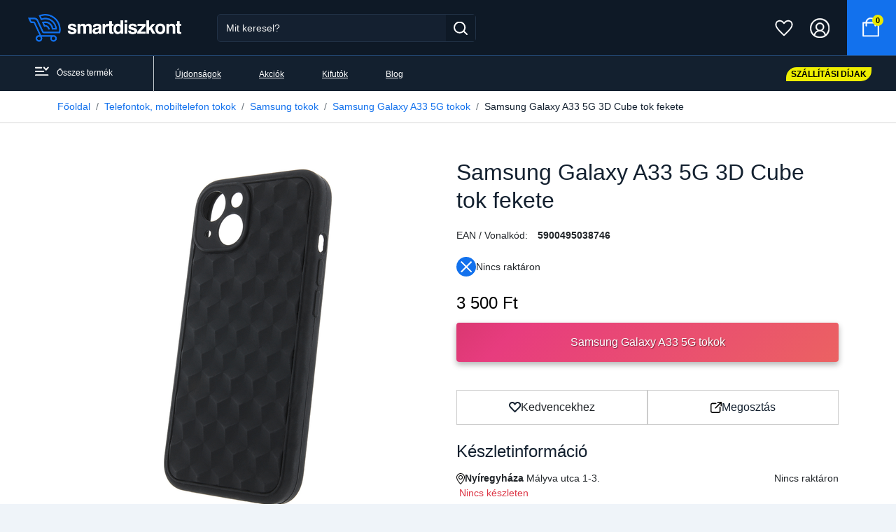

--- FILE ---
content_type: text/html; charset=UTF-8
request_url: https://smartdiszkont.hu/samsung-galaxy-a33-5g-3d-cube-tok-fekete-56359
body_size: 15673
content:
<!DOCTYPE html >
<html lang="hu">
<head>
    <meta charset="UTF-8">
    <meta http-equiv="Content-Type" content="text/html; charset=UTF-8">
    <meta http-equiv="X-UA-Compatible" content="IE=9">
    <meta name="viewport" content="width=device-width, initial-scale=1.0, minimum-scale=1.0, maximum-scale=5.0, user-scalable=1">
    <meta name="facebook-domain-verification" content="h6dol5b2ylj3rf3xxkyb95ig3k9mk4"/>
    <meta name="format-detection" content="telephone=no"/>
            <meta property="og:video" content="https://www.youtube.com/embed/K1vtYDoQUJE"/>
    

    <title>Samsung Galaxy A33 5G 3D Cube tok fekete - SmartDiszkont</title>
    
<meta name="og:image" content="https://smartdiszkont.hu/images/products/563/56359/samsung-galaxy-a33-5g-3d-cube-tok-fekete-56359-1024.webp" />
<meta name="og:image:width" content="1024" />
<meta name="og:image:height" content="1024" />
<meta name="og:title" content="Samsung Galaxy A33 5G 3D Cube tok fekete" />
<meta name="DC.Title" content="Samsung Galaxy A33 5G 3D Cube tok fekete" />
<meta name="description" content=", Szín: Fekete, Kialakítás: Fekete, Csajos tok, Pasis tok" />
<meta name="og:description" content=", Szín: Fekete, Kialakítás: Fekete, Csajos tok, Pasis tok" />
<meta name="DC.Description" content=", Szín: Fekete, Kialakítás: Fekete, Csajos tok, Pasis tok" />

    <link rel="preload" fetchpriority="high" as="image" href="/images/products/563/56359/samsung-galaxy-a33-5g-3d-cube-tok-fekete-56359-512.webp" type="image/webp" imagesrcset="/images/products/563/56359/samsung-galaxy-a33-5g-3d-cube-tok-fekete-56359-512.webp">
            <link rel="preload" fetchpriority="high" as="image" href="/images/products/563/56359/5-100.webp" type="image/webp" imagesrcset="/images/products/563/56359/5-100.webp">
            <link rel="preload" fetchpriority="high" as="image" href="/images/products/563/56359/6-100.webp" type="image/webp" imagesrcset="/images/products/563/56359/6-100.webp">
            <link rel="preload" fetchpriority="high" as="image" href="/images/products/563/56359/7-100.webp" type="image/webp" imagesrcset="/images/products/563/56359/7-100.webp">
        <link rel="icon" type="image/png" href="https://smartdiszkont.hu/assets/v2/images/logoicon.png"/>
    <link rel="canonical" href="https://smartdiszkont.hu/samsung-galaxy-a33-5g-3d-cube-tok-fekete-56359"/>

    
    <!-- HTML5 shim and Respond.js for IE8 support of HTML5 elements and media queries -->
    <!--[if lt IE 9]>
        <![endif]-->


        <script type="text/javascript" src="/third_party/jquery-3.4.1/js/jquery.min.js"></script>

    <link href="https://cdn.jsdelivr.net/npm/bootstrap@5.0.2/dist/css/bootstrap.min.css" rel="stylesheet" integrity="sha384-EVSTQN3/azprG1Anm3QDgpJLIm9Nao0Yz1ztcQTwFspd3yD65VohhpuuCOmLASjC" crossorigin="anonymous">
        <link href="/assets/v2/style/magnific-popup.css" rel="stylesheet">

            <link href="/assets/v2/style/style.v2.min.css?772" rel="stylesheet">
        
    <script src="https://cdn.jsdelivr.net/npm/popper.js@1.16.0/dist/umd/popper.min.js" integrity="sha384-Q6E9RHvbIyZFJoft+2mJbHaEWldlvI9IOYy5n3zV9zzTtmI3UksdQRVvoxMfooAo" crossorigin="anonymous"></script>
    <script src="https://cdn.jsdelivr.net/npm/bootstrap@5.0.2/dist/js/bootstrap.bundle.min.js" integrity="sha384-MrcW6ZMFYlzcLA8Nl+NtUVF0sA7MsXsP1UyJoMp4YLEuNSfAP+JcXn/tWtIaxVXM" crossorigin="anonymous"></script>
    <script src="https://cdn.jsdelivr.net/npm/sweetalert2@11"></script>

    <script src="/assets/v2/script/jquery.cart.js"></script>
    <script src="/assets/v2/script/jquery.search.js?v2.1"></script>


    <script type="text/javascript" src="/assets/v2/script/elasticlunr.min.js"></script>
    <script src="/assets/v2/script/jquery.magnific-popup.min.js"></script>
    
    
    <script type="module" src="/assets/v2/script/sticky-sidebar.min.js"></script>
    <script type="module" src="/assets/v2/script/jquery.sticky-sidebar.min.js"></script>
            <script type="text/javascript" src="/assets/v2/script/script.v2.min.js?772"></script>
    
    
</head>
<body >

<div class="mobil-first-line container-fluid">
    <div class="row d-flex">
                    <div class="col">
                <div class="mobil-first-line-box">
                    <a href="https://smartdiszkont.hu/keszulekek/mobiltelefon-tokok-1" class="main-href">Készülékválasztó</a>
                </div>
            </div>
                <div class="col">
            <div class="mobil-first-line-box">
                <a href="https://smartdiszkont.hu/kapcsolat" class="main-href">Kapcsolat</a>
            </div>
        </div>
        <div class="col">
            <div class="mobil-first-line-box">
                <a href="https://smartdiszkont.hu/szallitas" class="main-href">Szállítás</a>
            </div>
        </div>
                    <div class="col">
                <div class="mobil-first-line-box2">
                    <a href="https://smartdiszkont.hu/uzleteink" class="main-href">Üzleteink</a>
                </div>
            </div>
        
    </div>
</div>
<div id="header-vue-attach">
    <div class="container-fluid mobil-header-container" id="mobile-header-activator">
        <div class="header-line">
            <div class="mobil-header-user"><img src="/assets/v2/images/icon-bars.svg" width="20" height="12" alt="Menü"/></div>
            <div class="header-image">
                <a href="https://smartdiszkont.hu/">
                    <img src="/assets/v2/images/bluelogo.png" class="header-img" width="190" height="34" alt="SmartDiszkont">
                </a>
            </div>


            <div class="header-favourites"><a href="/kedvencek"><img src="/assets/v2/images/icon-heart-white.svg" width="30" height="30" alt="Kedvencek"/></a></div>
            <div class="header-user"><a href="#" onClick="openMSearch()" class="header-title-href"><img src="/assets/v2/images/icon-search.svg" width="30" height="30" alt="Keresés "/></a></div>
            <div class="header-basket"><a href="https://smartdiszkont.hu/kosar" class="header-title-href"><img src="/assets/v2/images/icon-cart.svg" width="30" height="30" alt="Kosár"/></a></div>

            <div class="header-mobile-search">
                <div class="filter-header">
                    <div class="filter-header-title">
                        <span>Keresés</span>
                    </div>
                    <div class="filter-header-buttons">
                        <button onClick="closeMSearch()" style="border: none;"><span class="filter-close">✕</span></button>
                    </div>
                </div>
                <div class="filter-body filter-body-without-button">
                    <div id="header-search-box-mobile">
                        <div class="header-search-template">
                            <form method="get" action="https://smartdiszkont.hu/kereses" id="kereso_box1" autocomplete="off">
                                <div class="search-box">
                                    <div class="header-input-group">
                                        <input class="form-control header-input search-input" autocomplete="off" name="s" type="text"
                                               placeholder="Mit keresel?">
                                        <button type="submit" class="search-icon" aria-label="Keresés gomb"><img src="/assets/v2/images/icon-search.svg" alt="Keresés"/></button>
                                        <div class="suggest-box search-results">
                                        </div>
                                    </div>
                                </div>
                            </form>
                        </div>
                    </div>
                </div>
            </div>
        </div>
    </div>
    <div class="actived-mobile-menu">
        <div class="act-mobile-menu-top">
            <div class="act-mobile-menu-left"><img src="/assets/v2/images/icon-act-mobile-arrow-left.svg" alt="Vissza"/> Vissza</div>
            <div class="act-mobile-menu-right"><img src="/assets/v2/images/icon-close-mobile.svg" class="close-mobile-menu-panel" alt="close"/></div>
        </div>
        <div class="act-mobile-menu-content pmobile-category">
                                                <a href="https://smartdiszkont.hu/mobiltelefon-tokok-1" class="dropdown-item-href">
                        <div class="mobil-dropdown-item subcat">
                            Telefontok, mobiltelefon tokok                            <div class="right-icon"><img src="/assets/v2/images/icon-arrow-right-sm.svg"/></div>
                        </div>
                    </a>
                                    <a href="https://smartdiszkont.hu/Uvegfolia-Mobiltelefonra" class="dropdown-item-href">
                        <div class="mobil-dropdown-item subcat">
                            Mobiltelefon üvegfólia                            <div class="right-icon"><img src="/assets/v2/images/icon-arrow-right-sm.svg"/></div>
                        </div>
                    </a>
                                    <a href="https://smartdiszkont.hu/Mobiltelefon-kiegeszitok" class="dropdown-item-href">
                        <div class="mobil-dropdown-item subcat">
                            Mobiltelefon kiegészítők                            <div class="right-icon"><img src="/assets/v2/images/icon-arrow-right-sm.svg"/></div>
                        </div>
                    </a>
                                    <a href="https://smartdiszkont.hu/Okosora-Kiegeszitok" class="dropdown-item-href">
                        <div class="mobil-dropdown-item subcat">
                            Okosóra kiegészítők                            <div class="right-icon"><img src="/assets/v2/images/icon-arrow-right-sm.svg"/></div>
                        </div>
                    </a>
                                    <a href="https://smartdiszkont.hu/Laptop-Notebook-Kiegeszitok" class="dropdown-item-href">
                        <div class="mobil-dropdown-item subcat">
                            Laptop kiegészítők                            <div class="right-icon"><img src="/assets/v2/images/icon-arrow-right-sm.svg"/></div>
                        </div>
                    </a>
                                    <a href="https://smartdiszkont.hu/Tablet-Tok" class="dropdown-item-href">
                        <div class="mobil-dropdown-item subcat">
                            Tablet tokok                            <div class="right-icon"><img src="/assets/v2/images/icon-arrow-right-sm.svg"/></div>
                        </div>
                    </a>
                                    <a href="https://smartdiszkont.hu/Tablet-Uvegfolia" class="dropdown-item-href">
                        <div class="mobil-dropdown-item subcat">
                            Tablet üvegfólia                            <div class="right-icon"><img src="/assets/v2/images/icon-arrow-right-sm.svg"/></div>
                        </div>
                    </a>
                                    <a href="https://smartdiszkont.hu/Tablet-Tablagep-Kiegeszitok" class="dropdown-item-href">
                        <div class="mobil-dropdown-item subcat">
                            Tablet, táblagép kiegészítők                            <div class="right-icon"><img src="/assets/v2/images/icon-arrow-right-sm.svg"/></div>
                        </div>
                    </a>
                                    <a href="https://smartdiszkont.hu/Szamitastechnika" class="dropdown-item-href">
                        <div class="mobil-dropdown-item subcat">
                            Számítástechnika                            <div class="right-icon"><img src="/assets/v2/images/icon-arrow-right-sm.svg"/></div>
                        </div>
                    </a>
                                    <a href="https://smartdiszkont.hu/softbox" class="dropdown-item-href">
                        <div class="mobil-dropdown-item subcat">
                            Softbox                            <div class="right-icon"><img src="/assets/v2/images/icon-arrow-right-sm.svg"/></div>
                        </div>
                    </a>
                                    <a href="https://smartdiszkont.hu/szettek" class="dropdown-item-href">
                        <div class="mobil-dropdown-item subcat">
                            Szettek                            <div class="right-icon"><img src="/assets/v2/images/icon-arrow-right-sm.svg"/></div>
                        </div>
                    </a>
                                    <a href="https://smartdiszkont.hu/akciokamera-mobiltelefon-kiegeszitok" class="dropdown-item-href">
                        <div class="mobil-dropdown-item subcat">
                            Akciókamera, mobiltelefon kiegészítők                            <div class="right-icon"><img src="/assets/v2/images/icon-arrow-right-sm.svg"/></div>
                        </div>
                    </a>
                                    <a href="https://smartdiszkont.hu/muszaki-cikk-5662" class="dropdown-item-href">
                        <div class="mobil-dropdown-item subcat">
                            Műszaki cikk                            <div class="right-icon"><img src="/assets/v2/images/icon-arrow-right-sm.svg"/></div>
                        </div>
                    </a>
                                    <a href="https://smartdiszkont.hu/irodatechnika-5179" class="dropdown-item-href">
                        <div class="mobil-dropdown-item subcat">
                            Irodatechnika                            <div class="right-icon"><img src="/assets/v2/images/icon-arrow-right-sm.svg"/></div>
                        </div>
                    </a>
                                    <a href="https://smartdiszkont.hu/mikrofon" class="dropdown-item-href">
                        <div class="mobil-dropdown-item subcat">
                            Mikrofon                            <div class="right-icon"><img src="/assets/v2/images/icon-arrow-right-sm.svg"/></div>
                        </div>
                    </a>
                                    <a href="https://smartdiszkont.hu/Okosora" class="dropdown-item-href">
                        <div class="mobil-dropdown-item subcat">
                            Okosórák                            <div class="right-icon"><img src="/assets/v2/images/icon-arrow-right-sm.svg"/></div>
                        </div>
                    </a>
                                    <a href="https://smartdiszkont.hu/adattarolas" class="dropdown-item-href">
                        <div class="mobil-dropdown-item subcat">
                            Adattárolás                            <div class="right-icon"><img src="/assets/v2/images/icon-arrow-right-sm.svg"/></div>
                        </div>
                    </a>
                                    <a href="https://smartdiszkont.hu/irodatechnika-5344" class="dropdown-item-href">
                        <div class="mobil-dropdown-item subcat">
                            Irodatechnika                            <div class="right-icon"><img src="/assets/v2/images/icon-arrow-right-sm.svg"/></div>
                        </div>
                    </a>
                                    <a href="https://smartdiszkont.hu/mobiltelefonok-5216" class="dropdown-item-href">
                        <div class="mobil-dropdown-item subcat">
                            Mobiltelefonok                            <div class="right-icon"><img src="/assets/v2/images/icon-arrow-right-sm.svg"/></div>
                        </div>
                    </a>
                                    <a href="https://smartdiszkont.hu/vilagitas" class="dropdown-item-href">
                        <div class="mobil-dropdown-item subcat">
                            Világítás                            <div class="right-icon"><img src="/assets/v2/images/icon-arrow-right-sm.svg"/></div>
                        </div>
                    </a>
                                    <a href="https://smartdiszkont.hu/studio-kiegeszitok-11" class="dropdown-item-href">
                        <div class="mobil-dropdown-item subcat">
                            Stúdió kiegészítők                            <div class="right-icon"><img src="/assets/v2/images/icon-arrow-right-sm.svg"/></div>
                        </div>
                    </a>
                                    <a href="https://smartdiszkont.hu/termekfotozas" class="dropdown-item-href">
                        <div class="mobil-dropdown-item subcat">
                            Termékfotózás                            <div class="right-icon"><img src="/assets/v2/images/icon-arrow-right-sm.svg"/></div>
                        </div>
                    </a>
                                    <a href="https://smartdiszkont.hu/fenykepezo-kiegeszitok" class="dropdown-item-href">
                        <div class="mobil-dropdown-item subcat">
                            Fényképező kiegészítők                            <div class="right-icon"><img src="/assets/v2/images/icon-arrow-right-sm.svg"/></div>
                        </div>
                    </a>
                                    <a href="https://smartdiszkont.hu/foto-fenykepezo-kiegeszitok-4" class="dropdown-item-href">
                        <div class="mobil-dropdown-item subcat">
                            Fotó, fényképező kiegészítők                            <div class="right-icon"><img src="/assets/v2/images/icon-arrow-right-sm.svg"/></div>
                        </div>
                    </a>
                                    <a href="https://smartdiszkont.hu/allvanyok" class="dropdown-item-href">
                        <div class="mobil-dropdown-item subcat">
                            Állványok                            <div class="right-icon"><img src="/assets/v2/images/icon-arrow-right-sm.svg"/></div>
                        </div>
                    </a>
                                    <a href="https://smartdiszkont.hu/otthon-kert-5" class="dropdown-item-href">
                        <div class="mobil-dropdown-item subcat">
                            Otthon, kert                            <div class="right-icon"><img src="/assets/v2/images/icon-arrow-right-sm.svg"/></div>
                        </div>
                    </a>
                                    <a href="https://smartdiszkont.hu/egyeb-studiotartozekok" class="dropdown-item-href">
                        <div class="mobil-dropdown-item subcat">
                            Egyéb stúdiótartozékok                            <div class="right-icon"><img src="/assets/v2/images/icon-arrow-right-sm.svg"/></div>
                        </div>
                    </a>
                        </div>
        <div class="act-mobile-menu-content pmobile-links">
                <a href="https://smartdiszkont.hu/kapcsolat" class="dropdown-item-href">
                    <div class="mobil-dropdown-item subcat">
                        Kapcsolat
                        <div class="right-icon"><img src="/assets/v2/images/icon-arrow-right-sm.svg"></div>
                    </div>
                </a>
                <a href="https://smartdiszkont.hu/rolunk" class="dropdown-item-href">
                    <div class="mobil-dropdown-item subcat">
                        Rólunk
                        <div class="right-icon"><img src="/assets/v2/images/icon-arrow-right-sm.svg"></div>
                    </div>
                </a>
                <a href="https://smartdiszkont.hu/adatvedelem" class="dropdown-item-href">
                    <div class="mobil-dropdown-item subcat">
                        Adatkezelési tájékoztató
                        <div class="right-icon"><img src="/assets/v2/images/icon-arrow-right-sm.svg"></div>
                    </div>
                </a>
                <a href="https://smartdiszkont.hu/felhasznaloi-feltetelek" class="dropdown-item-href">
                    <div class="mobil-dropdown-item subcat">
                        Ászf
                        <div class="right-icon"><img src="/assets/v2/images/icon-arrow-right-sm.svg"></div>
                    </div>
                </a>
                <a href="https://smartdiszkont.hu/szallitas" class="dropdown-item-href">
                    <div class="mobil-dropdown-item subcat">
                        Szállítás
                        <div class="right-icon"><img src="/assets/v2/images/icon-arrow-right-sm.svg"></div>
                    </div>
                </a>
                <a href="https://smartdiszkont.hu/elallasi" class="dropdown-item-href">
                    <div class="mobil-dropdown-item subcat">
                        Elállási nyilatkozat minta
                        <div class="right-icon"><img src="/assets/v2/images/icon-arrow-right-sm.svg"></div>
                    </div>
                </a>
                <a href="https://smartdiszkont.hu/blog/adattorlo-kod-dehogymiertkellezmisemertjuk" class="dropdown-item-href">
                    <div class="mobil-dropdown-item subcat">
                        Adattörlő kódot tájékoztató
                        <div class="right-icon"><img src="/assets/v2/images/icon-arrow-right-sm.svg"></div>
                    </div>
                </a>
                <a href="https://smartdiszkont.hu/gyakori-kerdesek" class="dropdown-item-href">
                    <div class="mobil-dropdown-item subcat">
                        Gyakori kérdések
                        <div class="right-icon"><img src="/assets/v2/images/icon-arrow-right-sm.svg"></div>
                    </div>
                </a>
                <a href="https://smartdiszkont.hu/adattorlo-kod-tajekoztato" class="dropdown-item-href">
                    <div class="mobil-dropdown-item subcat">
                        Adattörlő kód tájékoztató
                        <div class="right-icon"><img src="/assets/v2/images/icon-arrow-right-sm.svg"></div>
                    </div>
                </a>
                <a href="https://smartdiszkont.hu/nepszeru-keresesek" class="dropdown-item-href">
                    <div class="mobil-dropdown-item subcat">
                        Népszerű keresések
                        <div class="right-icon"><img src="/assets/v2/images/icon-arrow-right-sm.svg"></div>
                    </div>
                </a>
                <a href="https://smartdiszkont.hu/tok-uvegfolia-nyiregyhaza-smartdiszkont" class="dropdown-item-href">
                    <div class="mobil-dropdown-item subcat">
                        Tok, üvegfólia, mobiltelefon kiegészítők Nyíregyháza
                        <div class="right-icon"><img src="/assets/v2/images/icon-arrow-right-sm.svg"></div>
                    </div>
                </a>
                <a href="https://smartdiszkont.hu/Telefontok-Uvegfolia-Debrecen-SmartDiszkont" class="dropdown-item-href">
                    <div class="mobil-dropdown-item subcat">
                        Telefontok, üvegfólia, mobiltelefon kiegészítők Debrecen
                        <div class="right-icon"><img src="/assets/v2/images/icon-arrow-right-sm.svg"></div>
                    </div>
                </a>

        </div>

    </div>
    <div class="mobil-menu-body">
        <div class="container-fluid mobil-header-container">
            <div class="header-line">
                <div class="mobil-header-user"><img src="/assets/v2/images/icon-bars.svg" width="20" height="12" alt="Menü"/></div>
                <div class="header-image">
                    <a href="https://smartdiszkont.hu/">
                        <img src="/assets/v2/images/bluelogo.png" class="header-img" width="190" height="34" alt="Smartdiszkont">
                    </a>
                    <div class="active-module">
                        <div class="close-panel close-mobile-menu-panel"><img src="/assets/v2/images/icon-close-mobile.svg" alt="bezárás"/></div>
                        <img src="/assets/v2/images/logo-mobile-active.svg" class="active-header-img" alt="Smartdiszkont">
                                                    <div class="profile-text">
                                <span class="p-welcome">Üdv!</span>
                                <span class="p-auth-info">Kérjük, jelentkezz be.</span>
                            </div>
                            <a href="/profile/auth/login" class="active-menu-button">Bejelentkezés</a>
                                            </div>
                </div>
            </div>
        </div>

        <div class="mobil-dropdown-in">
            <div class="act-mobile-body">
                <a href="#" class="act-mobile-item pmobile-categories">
                    <span>Termék kategóriák</span>
                    <img src="/assets/v2/images/icon-mobile-arrow-right.svg" alt="Termék kategóriák"/>
                </a>
                <a href="/ujdonsagok" class="act-mobile-item">
                    <span>Újdonságok</span>
                    <img src="/assets/v2/images/icon-mobile-arrow-right.svg" alt="Újdonságok"/>
                </a>
                <a href="/akciok" class="act-mobile-item">
                    <span>Akciós termékek</span>
                    <img src="/assets/v2/images/icon-mobile-arrow-right.svg" alt="Akciós termékek"/>
                </a>
                <a href="/ujdonsagok?s=&tags%5B%5D=4&status=1&filter=1" class="act-mobile-item">
                    <span>Kifutó termékek</span>
                    <img src="/assets/v2/images/icon-mobile-arrow-right.svg" alt="Kifutó termékek"/>
                </a>
                                    <a href="/keszulekek/mobiltelefon-tokok-1" class="act-mobile-item">
                        <span>Készülékválasztó</span>
                    </a>
                                <a href="/szallitas" class="act-mobile-item">
                    <span>Szállítási díj</span>
                </a>
                                    <a href="/uzleteink" class="act-mobile-item">
                        <span>Üzleteink</span>
                    </a>
                                <a href="/kapcsolat" class="act-mobile-item">
                    <span>Kapcsolat</span>
                </a>
                <a href="#" class="act-mobile-item pmobile-links last">
                    <span>Hasznos linkek</span>
                    <img src="/assets/v2/images/icon-mobile-arrow-right.svg" alt="Hasznos linkek">
                </a>
            </div>
            <div class="act-mobile-footer">
                                    <div class="mm-divider"></div>
                                <a href="tel:+36208002323" class="mm-footer">
                    <span class="mm-icon"><img src="/assets/v2/images/icon-mobile-phone.svg" alt="Telefon"/></span>
                    <span>+36 20 800 23 23</span>
                </a>
                <a href="mailto:info@smartdiszkont.hu" class="mm-footer">
                    <span class="mm-icon"><img src="/assets/v2/images/icon-mobile-envelope.svg" alt="E-mail"/></span>
                    <span>info@smartdiszkont.hu</span>
                </a>
                <a href="https://facebook.com/smartdiszkont" class="mm-footer">
                    <span class="mm-icon"><img src="/assets/v2/images/icon-mobile-facebook.svg" alt="Facebook"/></span>
                    <span>Facebook</span>
                </a>
            </div>
        </div>
    </div>
    <div class=" header-fixed">
        <div class="container-fluid header-container">
            <div class="header-line">
                <div class="d-flex">
                    <div class="header-image"><a href="https://smartdiszkont.hu/"><img src="/assets/v2/images/bluelogo.png" widh="190" height="34" class="header-img" alt="Smartdiszkont"></a></div>
                    <div class="header-search-template">
                        <form method="get" action="https://smartdiszkont.hu/kereses" id="kereso_box1" autocomplete="off">
                            <div class="search-box">
                                <div class="header-input-group">
                                    <input class="form-control header-input search-input" autocomplete="off" name="s" type="text"
                                           placeholder="Mit keresel?">
                                    <button type="submit" class="search-icon"><img src="/assets/v2/images/icon-search.svg" width="20" height="19" alt="Keresés"/></button>
                                    <div class="suggest-box search-results">
                                    </div>
                                </div>
                            </div>
                        </form>
                    </div>
                </div>

                <div class="header-menu">
                                            <span class="header-title"><a href="https://smartdiszkont.hu/keszulekek/mobiltelefon-tokok-1" class="header-title-href">Készülék választó</a></span>
                                        <span class="header-title"> <a href="https://smartdiszkont.hu/kapcsolat" class="header-title-href">Kapcsolat </a></span>
                    <span class="header-title"><a href="https://smartdiszkont.hu/szallitas" class="header-title-href">Szállítási díj</a></span>
                                            <span class="header-title"><a href="https://smartdiszkont.hu/uzleteink" class="header-title-href">Üzleteink </a></span>
                                    </div>

                <div class="header-favourites"><a href="/kedvencek"><img src="/assets/v2/images/icon-heart-white.svg" alt="Kedvencek"/></a></div>
                <div class="header-user" id="header-user">
                    <a class="header-title-href" title="Felhasználói fiók" href="https://smartdiszkont.hu/profile/auth/login"><img src="/assets/v2/images/icon-profile.svg" alt="Profil" class=""/></a>
                </div>

                <div id="header-basket">
                    <div class="header-basket">
                        <div class="btn-group">
                            <a class="header-title-href" type="button" href="https://smartdiszkont.hu/kosar" title="Kosár">
                                <img src="/assets/v2/images/icon-cart.svg" alt="Kosár tartalma"/> <span id="total_items">0</span>
                            </a>
                        </div>
                    </div>
                </div>

            </div>

        </div>
        <div class="container-fluid header2-container">
            <div class="header2-line">

                <div class="header-dropdown ">
                    <a class="header-dropdown-href" href="/termekek">
                        <span class="header2-icon"><img src="/assets/v2/images/icon-bars.svg" alt="Menü"/></span>
                        <span>Összes termék</span></a>
                    <div class="dropdown-big">

                    </div>
                </div>
                <div class="header2-menu">
                    <span class="header-menu-title"><a class="header2-dropdown-href" href="https://smartdiszkont.hu/ujdonsagok">Újdonságok</a></span>
                    <span class="header-menu-title"><a class="header2-dropdown-href" href="https://smartdiszkont.hu/akciok">Akciók</a></span>
                    <span class="header-menu-title"><a class="header2-dropdown-href" href="https://smartdiszkont.hu/ujdonsagok?s=&tags%5B%5D=4&status=1&filter=1">Kifutók</a></span>
                    <span class="header-menu-title"><a class="header2-dropdown-href" href="https://smartdiszkont.hu/blog">Blog</a></span>
                </div>
                <a href="/szallitas" class="header-free">
                                        <span class="header-free-free">Szállítási díjak</span>

                </a>

            </div>
        </div>

    </div>
</div>

<script>
    function closeMSearch() {
        $('.header-mobile-search').removeClass("header-mobile-search-active");
    }

    function openMSearch() {
        $('.header-mobile-search').addClass("header-mobile-search-active");
    }
</script>

    <div class="container-fluid shop-type-container bg-white">
        <div class="container">
            <nav aria-label="breadcrumb">
                <ol class="breadcrumb">
                                            <li class="breadcrumb-item"><a href="https://smartdiszkont.hu/">Főoldal</a></li>
                                            <li class="breadcrumb-item"><a href="https://smartdiszkont.hu/mobiltelefon-tokok-1">Telefontok, mobiltelefon tokok</a></li>
                                            <li class="breadcrumb-item"><a href="https://smartdiszkont.hu/Samsung-Tokok">Samsung tokok</a></li>
                                            <li class="breadcrumb-item"><a href="https://smartdiszkont.hu/Samsung-Galaxy-A33-5g-Tokok">Samsung Galaxy A33 5G tokok</a></li>
                                                                <li class="breadcrumb-item active" aria-current="page">Samsung Galaxy A33 5G 3D Cube tok fekete</li>
                                    </ol>
            </nav>

        </div>
    </div>

<script>

    function get_cookie(name) {
        var matches = document.cookie.match(new RegExp(
            "(?:^|; )" + name.replace(/([\.$?*|{}\(\)\[\]\\\/\+^])/g, '\\$1') + "=([^;]*)"
        ));
        return matches ? decodeURIComponent(matches[1]) : undefined;
    }

    window.dataLayer = window.dataLayer || [];
</script>


<!-- GTM Container (Make sure this is your correct GTM ID) -->
<script>(function (w, d, s, l, i) {
        w[l] = w[l] || [];
        w[l].push({
            'gtm.start':
                new Date().getTime(), event: 'gtm.js'
        });
        var f = d.getElementsByTagName(s)[0],
            j = d.createElement(s), dl = l != 'dataLayer' ? '&l=' + l : '';
        j.async = true;
        j.src =
            'https://www.googletagmanager.com/gtm.js?id=' + i + dl;
        f.parentNode.insertBefore(j, f);
    })(window, document, 'script', 'dataLayer', 'GTM-TSJCHRQ');</script>

<!-- Consent Mode Initialization -->
<script>
    function gtag() {
        dataLayer.push(arguments);
    }

    currentCookie = get_cookie('cookie_settings')
    if (!currentCookie) {

        gtag('consent', 'default', {
            'ad_user_data': 'denied',
            'ad_personalization': 'denied',
            'ad_storage': 'denied',
            'analytics_storage': 'denied',
        });
    } else {

        gtag('consent', 'default', {
            'ad_user_data': 'denied',
            'ad_personalization': 'denied',
            'ad_storage': 'denied',
            'analytics_storage': 'denied',
        });

        let consentUpdates = {};
        if (currentCookie.indexOf('marketing') > -1) {
            consentUpdates.ad_personalization = 'granted';
        }

        if (currentCookie.indexOf('personal') > -1) {
            consentUpdates.ad_user_data = 'granted';
        }

        if (currentCookie.indexOf('stat') > -1) {
            consentUpdates.ad_storage = 'granted';
            consentUpdates.analytics_storage = 'granted';
        }

        gtag('consent', 'update', consentUpdates);
    }
</script>
    <script type="application/ld+json">
        {
            "@context": "http://schema.org",
            "@type": "VideoObject",
            "name": "Samsung Galaxy A33 5G 3D Cube tok fekete",
                    "description": "Teljesen&nbsp;szilikonból készült, belseje finom&nbsp;mikroszálas&nbsp;béléssel van ellátva&nbsp;.&nbsp;Ez megvédi az okostelefon házát a véletlen karcolásoktól.&nbsp;A fedőréteg formája merevíti és emellett védi a készüléket.&nbsp;A&nbsp;3D Cube&nbsp;-ot háromdimenziós szerkezete különbözteti meg.&nbsp;A konvex mintázat&nbsp;a világítás megváltoztatásakor érdekes 3D hatást ad.&nbsp;A szilikon bevonat szatén és kivételesen kellemes tapintású bevonatot hoz létre.&nbsp;A tokon minden szükséges kivágás megtalálható.&nbsp;A vastagabb keret nem akadályozza a gombok használatát.",
                    "thumbnailUrl": "https://img.youtube.com/vi/K1vtYDoQUJE/maxresdefault.jpg",
                    "uploadDate": "2025-09-23T15:41:26+02:00",
                    "contentUrl": "https://www.youtube.com/embed/K1vtYDoQUJE",
                    "embedUrl": "https://www.youtube.com/embed/K1vtYDoQUJE",
                    "interactionCount": {
                        "@type": "http://schema.org/InteractionCounter",
                        "interactionType": { "@type": "http://schema.org/WatchAction" },
                        "userInteractionCount": 42
                    }
                }
    </script>

<main class="main-container product-details">
    <div class="container">
        <div class="row">
            <div class="col-md-12">
                <div class="product-view">

                    <div class="row">
                        <div class="col-md-6">
                                                        <div class="product-view__image gallery">
                                                                    <a href="/images/products/563/56359/samsung-galaxy-a33-5g-3d-cube-tok-fekete-56359-1024.webp?v06" class="product-view__image--main" data-index="0">
                                        <picture style="width: 512px; height: 512px;">
                                            <source srcset="/images/products/563/56359/samsung-galaxy-a33-5g-3d-cube-tok-fekete-56359-512.webp?v06" title="Samsung Galaxy A33 5G 3D Cube tok fekete" type="image/webp">
                                            <img src="/images/products/563/56359/samsung-galaxy-a33-5g-3d-cube-tok-fekete-56359-512.webp?v06" alt="Samsung Galaxy A33 5G 3D Cube tok fekete" title="Samsung Galaxy A33 5G 3D Cube tok fekete" fetchpriority="high" style="width: 512px; height: 512px;">
                                        </picture>
                                    </a>
                                                                                                    <div class="product-info warning">Ha nem egyezik a tok képe a telefonja kivágásaival, NE AGGÓDJON. A tok a termék nevében, leírásában szereplő telefonmodellhez készült, pontosan illeszkedő kivágásokkal és csatlakozóhelyekkel.</div>
                                                            </div>
                            <div class="product-view__thumbnails gallery">
                                                                            <a href="/images/products/563/56359/1-1024.webp?v06" class="product-view__thumbnail" data-index="1">
                                                <picture style="width: 100px; height: 100px;">
                                                    <source srcset="/images/products/563/56359/1-100.webp?v06" title="Samsung Galaxy A33 5G 3D Cube tok fekete" type="image/webp">
                                                    <img src="/images/products/563/56359/1-100.webp?v06" alt="Samsung Galaxy A33 5G 3D Cube tok fekete - 0. kép" title="Samsung Galaxy A33 5G 3D Cube tok fekete - 0. kép">
                                                </picture>
                                            </a>
                                                                                                                        <a href="/images/products/563/56359/2-1024.webp?v06" class="product-view__thumbnail" data-index="2">
                                                <picture style="width: 100px; height: 100px;">
                                                    <source srcset="/images/products/563/56359/2-100.webp?v06" title="Samsung Galaxy A33 5G 3D Cube tok fekete" type="image/webp">
                                                    <img src="/images/products/563/56359/2-100.webp?v06" alt="Samsung Galaxy A33 5G 3D Cube tok fekete - 1. kép" title="Samsung Galaxy A33 5G 3D Cube tok fekete - 1. kép">
                                                </picture>
                                            </a>
                                                                                                                        <a href="/images/products/563/56359/3-1024.webp?v06" class="product-view__thumbnail" data-index="3">
                                                <picture style="width: 100px; height: 100px;">
                                                    <source srcset="/images/products/563/56359/3-100.webp?v06" title="Samsung Galaxy A33 5G 3D Cube tok fekete" type="image/webp">
                                                    <img src="/images/products/563/56359/3-100.webp?v06" alt="Samsung Galaxy A33 5G 3D Cube tok fekete - 2. kép" title="Samsung Galaxy A33 5G 3D Cube tok fekete - 2. kép">
                                                </picture>
                                            </a>
                                                                                                                        <a href="/images/products/563/56359/4-1024.webp?v06" class="product-view__thumbnail" data-index="4">
                                                <picture style="width: 100px; height: 100px;">
                                                    <source srcset="/images/products/563/56359/4-100.webp?v06" title="Samsung Galaxy A33 5G 3D Cube tok fekete" type="image/webp">
                                                    <img src="/images/products/563/56359/4-100.webp?v06" alt="Samsung Galaxy A33 5G 3D Cube tok fekete - 3. kép" title="Samsung Galaxy A33 5G 3D Cube tok fekete - 3. kép">
                                                </picture>
                                            </a>
                                                                                                                        <a href="/images/products/563/56359/5-1024.webp?v06" class="product-view__thumbnail" data-index="5">
                                                <picture style="width: 100px; height: 100px;">
                                                    <source srcset="/images/products/563/56359/5-100.webp?v06" title="Samsung Galaxy A33 5G 3D Cube tok fekete" type="image/webp">
                                                    <img src="/images/products/563/56359/5-100.webp?v06" alt="Samsung Galaxy A33 5G 3D Cube tok fekete - 4. kép" title="Samsung Galaxy A33 5G 3D Cube tok fekete - 4. kép">
                                                </picture>
                                            </a>
                                                                                                        </div>

                            <div class="container text-center">
                                <a href="Samsung-Galaxy-A33-5g-Tokok" class="btn btn-category-more">További <span itemprop="category">Samsung Galaxy A33 5G tokok</span></a>
                            </div>

                            <div id="desktop_recommender">
    <div class="accesorie-title">Ajánlott kiegészítők</div>
    <div class="acce-big-box" style="min-height: 150px;">
        <div class="row acce-little-box" id="recommender_product_recommend" style="min-height: 139px;">
        </div>
    </div>
</div>

                        </div>
                        <div class="col-md-6">
                            <div class="product-view__content">
                                <h1 class="product-view__title" itemprop="name">Samsung Galaxy A33 5G 3D Cube tok fekete</h1>
                                                                                                <div class="product-view-info">
                                                                            <div class="product-number">EAN / Vonalkód: <strong><span class="no-wrap value" itemprop="gtin13">5900495038746</span></strong></div>                                    
                                                                        <link itemprop="itemCondition" href="https://schema.org/NewCondition">
                                </div>

                                <div itemscope itemtype="https://schema.org/Offer">
                                    <div class="product-view__availability-container">
                                        <div class="product-view__availability">
                                                <span itemprop="availability" href="https://schema.org/OutOfStock">
                                                    <span class="icon">
                                                                                                            <img src="/assets/v2/images/icon-times-white.svg" alt="Nem elérhető"/>
                                                                                                        </span>
                                                    <span itemprop="availability" content="OutOfStock">
                                                        <span class="availability-text">
                                                            <span>Nincs raktáron</span>
                                                                                                                    </span>
                                                    </span>
                                                </span>
                                        </div>
                                    </div>
                                    <div class="product-view__delivery">
                                        <span itemprop="deliveryTime" content="P3D" style="display: none;"></span>
                                    </div>


                                                                            <div itemprop="offers" itemscope itemtype="https://schema.org/AggregateOffer">
                                            <span itemprop="price" content="3500" class="price">3 500 Ft</span>
                                            <meta itemprop="priceCurrency" content="HUF">
                                        </div>
                                                                    </div>
                                                                <div class="product-view__buttons">
                                                                            <div class="offer-button-container">
                                            <a href="Samsung-Galaxy-A33-5g-Tokok" class="btn btn-more-category"><span itemprop="category">Samsung Galaxy A33 5G tokok</span></a>
                                                                                    </div>
                                    
                                </div>

                                <div class="product-view__other-buttons">
                                                                            <div class="add-favorite favourite_56359" data-id="favourite_56359" onclick="addToFavourite(56359, true)">
                                            <div class="d-flex justify-content-center btn-action gap-2">
                                                <img src="/assets/v2/images/icon-heart.svg" alt="Kedvencekhez adás"/> Kedvencekhez
                                            </div>
                                        </div>
                                                                        <div class="profil-share">
                                        <a href="https://www.facebook.com/sharer.php?u=https://smartdiszkont.hu/samsung-galaxy-a33-5g-3d-cube-tok-fekete-56359" class="no-href share_dialog">
                                            <div class="d-flex justify-content-center btn-action gap-2">
                                                <img src="/assets/v2/images/icon-share.svg" alt="Termék megosztása Facebookon"/> Megosztás
                                            </div>
                                        </a>
                                    </div>
                                </div>
                            </div>

                            
                                                                                        <div class="store-availability-title">Készletinformáció</div>
                                                                    <div class="show-store" data-id="2">
                                        <div class="d-flex gap-2 w-100">
                                            <div class="d-flex flex-column w-100 gap-05">
                                                <div class="d-flex w-100 justify-between">
                                                    <div class="d-flex gap-2 items-center">
                                                        <img src="/assets/v2/images/icon-location.svg" alt="Üzlet címe"/>
                                                        <span><b>Nyíregyháza</b> Mályva utca  1-3.</span>
                                                    </div>
                                                    <div class="text-right d-flex gap-2 items-center">
                                                                                                                    Nincs raktáron                                                                                                            </div>
                                                </div>
                                                                                                        <span class="text-danger"><i class="far fa-clock mr-2"></i> Nincs készleten</span>
                                                                                                </div>
                                        </div>
                                    </div>
                                                                    <div class="show-store" data-id="3">
                                        <div class="d-flex gap-2 w-100">
                                            <div class="d-flex flex-column w-100 gap-05">
                                                <div class="d-flex w-100 justify-between">
                                                    <div class="d-flex gap-2 items-center">
                                                        <img src="/assets/v2/images/icon-location.svg" alt="Üzlet címe"/>
                                                        <span><b>Debrecen</b> Nyugati u. 5-7. (Karát udvar</span>
                                                    </div>
                                                    <div class="text-right d-flex gap-2 items-center">
                                                                                                                    Nincs raktáron                                                                                                            </div>
                                                </div>
                                                                                                        <span class="text-danger"><i class="far fa-clock mr-2"></i> Nincs készleten</span>
                                                                                                </div>
                                        </div>
                                    </div>
                                                            
                            <div class="good-info-box">
                                <div class="good-line">
                                    <div class="good-icon">✅</div>
                                    <div>14 napos visszaküldési garancia – kockázatmentes vásárlás!</div>
                                </div>
                                <div class="good-line">
                                    <div class="good-icon">💳</div>
                                    <span>Utánvét vagy bankkártya? Nálunk te döntesz!</span>
                                </div>
                                <div class="good-line">
                                    <div class="good-icon">📦</div>
                                    <div>400.000+ teljesített rendelés – elégedett vásárlók 2018 óta!</div>
                                </div>
                                <div class="good-line">
                                    <div class="good-icon">🇭🇺</div>
                                    <div>Magyar webshop, magyar cég – gyors és megbízható kiszolgálás!</div>
                                </div>
                            </div>
                            <div class="hashtag-line">
                                                                                                                                                        <div class="hashtag-box" title="Szín: Fekete">Fekete</div>
                                                                                                                                                                <div class="hashtag-box" title="Kialakítás: Csajos tok">Csajos tok</div>
                                                                                    <div class="hashtag-box" title="Kialakítás: Pasis tok">Pasis tok</div>
                                                                                                                                        </div>
                            <div id="mobile_recommender">
    <div class="accesorie-title">Ajánlott kiegészítők</div>
    <div class="acce-big-box" style="min-height: 150px;">
        <div class="row acce-little-box" id="recommender_product_recommend_mobile" style="min-height: 139px;">
        </div>
    </div>
</div>
                        </div>
                    </div>
                    <div class="row">
                        <div class="col-md-12">

                            <ul class="nav nav-tabs main-product-type profil-menu mt-4" id="myTab" role="tablist">
    <li class="nav-item" role="presentation">
        <button class="nav-link active" id="description-tab" data-bs-toggle="tab" data-bs-target="#description" type="button" role="tab" aria-controls="description" aria-selected="true">Leírás</button>
    </li>
            <li class="nav-item" role="presentation">
            <button class="nav-link" id="video-tab" data-bs-toggle="tab" data-bs-target="#video" type="button" role="tab" aria-controls="video" aria-selected="false">Videó</button>
        </li>
        <li class="nav-item" role="presentation">
        <button class="nav-link" id="reviews-tab" data-bs-toggle="tab" data-bs-target="#reviews" type="button" role="tab" aria-controls="review" aria-selected="false">Értékelések</button>
    </li>
    </ul>

<div class="tab-content" id="myTabContent">
    <div class="tab-pane fade show active" id="description" role="tabpanel" aria-labelledby="home-tab">
        <div class="product-description-title mt-3"><b>Termékleírás:</b></div>
        <div class="product-description"><p style="box-sizing: inherit; margin-right: 0px; margin-bottom: 0px; margin-left: 0px; padding: 0px; border: 0px; background-image: initial; background-position: initial; background-size: initial; background-repeat: initial; background-attachment: initial; background-origin: initial; background-clip: initial;"><span style="box-sizing: inherit; vertical-align: inherit;">Teljesen&nbsp;</span><span style="background-image: initial; background-position: initial; background-size: initial; background-repeat: initial; background-attachment: initial; background-origin: initial; background-clip: initial; box-sizing: inherit; vertical-align: inherit; border-style: initial; border-color: initial; border-image: initial;">szilikonból készült, belseje finom&nbsp;</span><span style="background-image: initial; background-position: initial; background-size: initial; background-repeat: initial; background-attachment: initial; background-origin: initial; background-clip: initial; box-sizing: inherit; vertical-align: inherit; margin: 0px; padding: 0px; border: 0px;"></span><span style="background-image: initial; background-position: initial; background-size: initial; background-repeat: initial; background-attachment: initial; background-origin: initial; background-clip: initial; box-sizing: inherit; vertical-align: inherit; border-style: initial; border-color: initial; border-image: initial;">mikroszálas</span><span style="background-image: initial; background-position: initial; background-size: initial; background-repeat: initial; background-attachment: initial; background-origin: initial; background-clip: initial; box-sizing: inherit; vertical-align: inherit; border-style: initial; border-color: initial; border-image: initial;">&nbsp;béléssel van ellátva&nbsp;.&nbsp;Ez megvédi az okostelefon házát a véletlen karcolásoktól.&nbsp;A fedőréteg formája merevíti és emellett védi a készüléket.&nbsp;</span><span style="box-sizing: inherit; vertical-align: inherit;">A&nbsp;</span><span style="background-image: initial; background-position: initial; background-size: initial; background-repeat: initial; background-attachment: initial; background-origin: initial; background-clip: initial; box-sizing: inherit; border-style: initial; border-color: initial; border-image: initial; vertical-align: inherit;">3D Cube&nbsp;-ot háromdimenziós szerkezete különbözteti meg.&nbsp;A konvex mintázat&nbsp;a világítás megváltoztatásakor érdekes 3D hatást ad.&nbsp;A szilikon bevonat szatén és kivételesen kellemes tapintású bevonatot hoz létre.&nbsp;</span>A tokon minden szükséges kivágás megtalálható.&nbsp;<span style="box-sizing: inherit; vertical-align: inherit;">A vastagabb keret nem akadályozza a gombok használatát.</span></p></div>
            </div>
            <div class="tab-pane fade" id="video" role="tabpanel" aria-labelledby="video-tab">
                            <article>

                    <div class="product_view mb-3" data-url="https://www.youtube.com/embed/K1vtYDoQUJE" onClick="videoPlayer('https://www.youtube.com/embed/K1vtYDoQUJE')">
                        <div class="product_viewbox">
                            <div class="product_viewbox_cover" style="background: url('https://i3.ytimg.com/vi/K1vtYDoQUJE/hqdefault.jpg'); background-size: cover;background-position: center">
                            </div>
                            <div class="product_viewbox_play" style="width: 64px; height: 64px;">
                                <!-- svg play icon -->
                                <img src="/assets/v2/images/icon-play.svg?772" alt="play">
                            </div>
                        </div>
                    </div>
                </article>

            
        </div>
        <div class="tab-pane fade" id="reviews" role="tabpanel" aria-labelledby="reviews-tab">
        <div class="row profil-rate-box">
    <div class="col-md-3 profil-rate-left col-sm-12">
        <div class="profil-rate-title">0</div>
        <div class="profil-rate-stars">
                    <img src="/assets/v2/images/icon-star-o.svg" alt="Értékelés"/>        <img src="/assets/v2/images/icon-star-o.svg" alt="Értékelés"/>        <img src="/assets/v2/images/icon-star-o.svg" alt="Értékelés"/>        <img src="/assets/v2/images/icon-star-o.svg" alt="Értékelés"/>        <img src="/assets/v2/images/icon-star-o.svg" alt="Értékelés"/>        </div>
        <div class="profil-rate-text">0 értékelés alapján</div>
    </div>
        <div class="col-md-9 col-sm-12 profil-rate-right">
        <div >
            <div class="profil-rate-line">
                <div class="profil-rate-line-text">5 csillag</div>
                <div class="progress profil-rate-progress">
                    <div class="progress-bar" role="progressbar" aria-valuenow="25" style="width: 0%" aria-valuemin="0" aria-valuemax="100"></div>
                </div>
                <div class="profil-rate-number">0</div>
            </div>
            <div class="profil-rate-line">
                <div class="profil-rate-line-text">4 csillag</div>
                <div class="progress profil-rate-progress">
                    <div class="progress-bar" role="progressbar" aria-valuenow="25" style="width:  0%" aria-valuemin="0" aria-valuemax="100"></div>
                </div>
                <div class="profil-rate-number">0</div>
            </div>
            <div class="profil-rate-line">
                <div class="profil-rate-line-text">3 csillag</div>
                <div class="progress profil-rate-progress">
                    <div class="progress-bar" role="progressbar" aria-valuenow="25" style="width:  0%" aria-valuemin="0" aria-valuemax="100"></div>
                </div>
                <div class="profil-rate-number">0</div>
            </div>
            <div class="profil-rate-line">
                <div class="profil-rate-line-text">2 csillag</div>
                <div class="progress profil-rate-progress">
                    <div class="progress-bar" role="progressbar" aria-valuenow="25" style="width:  0%" aria-valuemin="0" aria-valuemax="100"></div>
                </div>
                <div class="profil-rate-number">0</div>
            </div>
            <div class="profil-rate-line">
                <div class="profil-rate-line-text">1 csillag</div>
                <div class="progress profil-rate-progress">
                    <div class="progress-bar" role="progressbar" aria-valuenow="25" style="width:  0%" aria-valuemin="0" aria-valuemax="100"></div>
                </div>
                <div class="profil-rate-number">0</div>
            </div>
        </div>
    </div>
</div>
<div class="reviews">
    <div class="row write-box">
        <div class="col-md-9 col-sm-12">
            <div class="write-title">Hogyan értékelhetsz?</div>
            <div class="write-text">Az értékeléshez regisztráció szükséges. Ha megvásároltad a terméket, egy kattintással értékelheted azt.</div>
        </div>
        <div class="col-md-3 write-button-box col-sm-12">
            <button class="write-button new-review">Írj értékelést</button>
        </div>
    </div>

    <div class="advanced-review">
        <div class="advanced-review-comment">
            <div id="review_form_wrapper">
                <div id="review_form">
                    <div class="comment-respond" id="respond">
                        <h3 class="comment-reply-title" id="reply-title">Értékeld te is</h3>
                        <form novalidate="" class="comment-form" id="commentform" method="post">

                            <p class="comment-form-author">
                                <label for="author">Oldalon megjelenő név <span class="required">*</span></label>
                                <input type="text" aria-required="true" size="30" value="" name="review[name]" id="author">
                            </p>
                            <div class="comment-form-author comment-form-rating">
                                <label>Hány csillagra értékelnéd?</label>
                                <input type="hidden" name="review[star]" value="" id="reviewcount"/>
                                <span style="    margin: 13px 0 8px 0;    display: block;">
                                            <p class="stars" id="startbox"><span><a href="#" class="star-1 starclick" data-star="1">1</a><a href="#" class="star-2 starclick" data-star="2">2</a><a href="#" class="star-3 starclick" data-star="3">3</a><a href="#" class="star-4 starclick" data-star="4">4</a><a href="#" class="star-5 starclick" data-star="5">5</a></span></p>
                                        </span>
                            </div>
                            <p class="comment-form-comment">
                                <label for="comment">Fejtsd ki szavakban miért döntöttél így!</label>
                                <textarea aria-required="true" rows="8" cols="45" name="review[text]" id="comment"></textarea>
                            </p>
                            <p class="form-submit">
                                <input type="hidden" id="productid" value="56359" name="review[product_id]">
                                <button type="submit" class="submit rate-button2" id="submit" name="submit">Vélemény küldése</button>
                            </p>
                        </form>
                        <!-- /.comment-form -->
                    </div>
                    <!-- /.comment-respond -->
                </div>
                <!-- /#review_form -->
            </div>
            <!-- /#review_form_wrapper -->
        </div>
    </div>
</div>
<div class="row profil-second">
    <div class="col-8 profil-second-left">
        <b><span class="current-reviews-count">0</span>/0</b> vélemény mutatása
    </div>
    <div class="col-4 profil-second-right">
            </div>
</div>
    <span>Még nem érkezett értékelés a termékre.</span>
<div class="rate-buttons-box">
    <div class="middle">
        <div class="rate-buttons">
                        <button class="rate-button2 new-review">Írj értékelést</button>
        </div>
    </div>
</div>
    </div>
    </div>
<div class="modal" tabindex="-1" id="videomodal">
    <div class="modal-dialog modal-lg">
        <div class="modal-content">
            <div class="modal-header">
                <h5 class="modal-title">Termék bemutató</h5>
                <button type="button" class="btn-close" data-bs-dismiss="modal" aria-label="Close"></button>
            </div>
            <div class="modal-body text-center">
                <iframe id="modalframeid" class="modalframe"></iframe>
            </div>
        </div>
    </div>
</div>

<script>
        function videoPlayer(data_url) {
            size_w = $(window).width();
            size_h = $(window).height();
            margin = 30;
            if (size_w > 600 + margin) {
                size_w = 600 + margin;
            }
            if (size_h > 600 + margin) {
                size_h = 600 + margin;
            }
            if (size_w != size_h) {
                if (size_w > size_h) {
                    size_w = size_h;
                } else {
                    size_h = size_w;
                }
            }
            size_w -= margin;
            size_h -= margin;
            $("#modalframeid").attr("src", data_url);
            $("#videomodal").modal("show");
            $("#modalframeid").css("height", size_h);
            $("#modalframeid").css("width", size_w);
        }
</script>                        </div>
                    </div>
                    <div class="container mt-3">
                        <script defer async src='https://cdn.trustindex.io/loader.js?40ded29216694668e6561a75d16'></script>
                    </div>
                </div>
            </div>
        </div>
    </div>

    <div class="modal fade" id="storeModal" tabindex="-1" role="dialog">
        <div class="modal-dialog modal-lg" role="document">
            <div class="modal-content">
                <div class="modal-header">
                    <h5 class="modal-title">
                        Üzlet adatai
                    </h5>
                    <button type="button" class="btn-close" data-bs-dismiss="modal" aria-label="Close"></button>
                </div>
                <div class="modal-body">

                </div>
            </div>
        </div>
    </div>

    <div class="added-right">
    <div class="added-white">
        <div class="added-first">
            <div class="added-icon"><img src="/assets/v2/images/icon-check-circle.svg" style="width: 32px; height: 32px;" alt="Kosár ikon" /></div>
            <div class="added-title">A terméket hozzáadtuk a kosaradhoz</div>
            <div class="added-close close-added-right"><img src="/assets/v2/images/icon-times.svg" style="width: 24px; height: 24px;" alt="Bezárás" /></div>
        </div>
        <div class="row basket-item-line not-longer added-second">
            <div class="col-3 ">
                <div class="added-image">
                    <img src="" class="added-img" alt="termék képe">
                </div>
            </div>
            <div class="col-7 basket-item">
                <div class="added-item-name"></div>
                <div class="added-quantity">
                    <select class="form-control added-select" data-rowid="" id="exampleFormControlSelect1" aria-label="Mennyiség">
                                                <option value="1">1</option>
                                                <option value="2">2</option>
                                                <option value="3">3</option>
                                                <option value="4">4</option>
                                                <option value="5">5</option>
                                                <option value="6">6</option>
                                                <option value="7">7</option>
                                                <option value="8">8</option>
                                                <option value="9">9</option>
                                                <option value="10">10</option>
                                                <option value="11">11</option>
                                                <option value="12">12</option>
                                                <option value="13">13</option>
                                                <option value="14">14</option>
                                                <option value="15">15</option>
                                                <option value="16">16</option>
                                                <option value="17">17</option>
                                                <option value="18">18</option>
                                                <option value="19">19</option>
                                            </select>
                </div>
            </div>
            <div class="col-2">
                <div class="added-price"></div>
                <div class="added-buttons">
                    <a href="#" class="basket-button-href added-item-delete"><span class="basket-button">
                            <span class="basket-icon"><img src="/assets/v2/images/icon-minus.svg" style="width: 16px; height: 16px;" alt="sor törlése" /></span>
                            <span>Törlés</span>
                        </span></a>

                </div>

            </div>
        </div>
        <div class="added-third">
            <div class="row added-row">
                <div class="col-6 added-text">
                    Részösszeg
                </div>

                <div class="col-6 added-text end added-subprice">
                    
                </div>
                <div class="col-6 added-text">
                    <b>Összesen a kosárban</b>
                </div>
                <div class="col-6 added-text end">
                    <b class="added-totalprice"></b>
                </div>
            </div>
            <a href="/kosar" class="filter-button-href"><div class="added-button">Irány a kosár</div></a>
            <a href="#" class="added-button-href close-added-right"><div class="added-button2">Tovább nézelődök</div></a>
        </div>
    </div>
    <div class=" ">
        <div class="added-more-title">Ezeket is ajánljuk neked </div>
        <div class="row added-more-box" id="recommender_cart_right_item">
        </div>
    </div>
</div>

</main>

<footer>

    <div class="container-fluid footer-container">
        <div class="container footer-cont">
            <div class="row ">
                <div class="col-lg-6">
                    <div class="footer-logo"><img src="/assets/v2/images/bluelogo.png" width="415" height="75" class="footer-logo-image" alt="SmartDiszkont"/></div>
                    <div class="footer-logo-title">Vegye fel velünk a kapcsolatot elérhetőségeink bármelyikén.</div>
                </div>
                <div class="col-lg-6">
                    <div class="row">

                        <div class="col-4">
                            <a href="tel:+36208002323" class="no-href" target="_blank">
                                <div class="footer-icon-box">
                                    <div class="footer-icon"><img src="/assets/v2/images/icon-mobile.svg" width="27" height="45" alt="Telefon elérhetőség"/></div>
                                </div>
                                <div class="footer-icon-text">+36 20 800 23 23</div>
                            </a>
                        </div>
                        <div class="col-4">
                            <a href="mailto:info@smartdiszkont.hu" class="no-href" target="_blank">
                                <div class="footer-icon-box second-size">
                                    <div class="footer-icon"><img src="/assets/v2/images/icon-envelope.svg" width="40" height="30" alt="E-mail elérhetőség"/></div>
                                </div>
                                <div class="footer-icon-text">info@smartdiszkont.hu</div>
                            </a>
                        </div>
                        <div class="col-4">
                            <a href="https://facebook.com/smartdiszkont" class="no-href" target="_blank">
                                <div class="footer-icon-box second-size">
                                    <div class="footer-icon"><img src="/assets/v2/images/icon-facebook.svg" width="25" height="45" alt="Facebook elérhetőség"/></div>
                                </div>
                                <div class="footer-icon-text">Facebook</div>
                            </a>
                        </div>
                    </div>
                </div>

            </div>
            <hr class="footer-hr">
            <div class="row">
                <div class="col-12">
                    <div class="row">
                        <div class="col-6 col-md-3 pt-2">
                            
            <div class="footer-title">JACKAL HUNGARY KFT.</div>
            <div class="footer-text1">SmartDiszkont Webáruház</div>
            <div class="footer-text1">Ügyfélszolgálat elérhetősége: H-P 9:00-16:00</div>
            <br>
            <div class="footer-text1">SmartDiszkont Nyíregyháza</div>
            <div class="footer-text1">Nyitva tartás: H-P 9:30-18:00, SZ 10:00-14:00</div>
            <br>
            <div class="footer-text1">SmartDiszkont Debrecen</div>
            <div class="footer-text1">Nyitva tartás: H-P 9:30-18:00 SZ 10:00-14:00</div>
            <br>

            <a href="https://smartdiszkont.hu/uzleteink" class="footer-button-href"><div class="footer-button">Üzleteink</div></a>                        </div>
                                                <div class="col-md-3 pt-2">
                            <div class="footer-title">KATEGÓRIÁK</div>

                                                                                                <div class="footer-text2"><a href="https://smartdiszkont.hu/mobiltelefon-tokok-1" class="footer-href">Telefontok, mobiltelefon tokok</a></div>
                                                                    <div class="footer-text2"><a href="https://smartdiszkont.hu/Uvegfolia-Mobiltelefonra" class="footer-href">Mobiltelefon üvegfólia</a></div>
                                                                    <div class="footer-text2"><a href="https://smartdiszkont.hu/Mobiltelefon-kiegeszitok" class="footer-href">Mobiltelefon kiegészítők</a></div>
                                                                    <div class="footer-text2"><a href="https://smartdiszkont.hu/Okosora-Kiegeszitok" class="footer-href">Okosóra kiegészítők</a></div>
                                                                    <div class="footer-text2"><a href="https://smartdiszkont.hu/Laptop-Notebook-Kiegeszitok" class="footer-href">Laptop kiegészítők</a></div>
                                                                    <div class="footer-text2"><a href="https://smartdiszkont.hu/Tablet-Tok" class="footer-href">Tablet tokok</a></div>
                                                                    <div class="footer-text2"><a href="https://smartdiszkont.hu/Tablet-Uvegfolia" class="footer-href">Tablet üvegfólia</a></div>
                                                                    <div class="footer-text2"><a href="https://smartdiszkont.hu/Tablet-Tablagep-Kiegeszitok" class="footer-href">Tablet, táblagép kiegészítők</a></div>
                                                                    <div class="footer-text2"><a href="https://smartdiszkont.hu/Szamitastechnika" class="footer-href">Számítástechnika</a></div>
                                                                    <div class="footer-text2"><a href="https://smartdiszkont.hu/softbox" class="footer-href">Softbox</a></div>
                                                                    <div class="footer-text2"><a href="https://smartdiszkont.hu/szettek" class="footer-href">Szettek</a></div>
                                                                    <div class="footer-text2"><a href="https://smartdiszkont.hu/akciokamera-mobiltelefon-kiegeszitok" class="footer-href">Akciókamera, mobiltelefon kiegészítők</a></div>
                                                                    <div class="footer-text2"><a href="https://smartdiszkont.hu/muszaki-cikk-5662" class="footer-href">Műszaki cikk</a></div>
                                                                    <div class="footer-text2"><a href="https://smartdiszkont.hu/irodatechnika-5179" class="footer-href">Irodatechnika</a></div>
                                                            
                        </div>
                        <div class="col-md-3 pt-2 mobile-no-pt">
                            <div class="footer-title hidden-sm">&nbsp;</div>

                                                                                                <div class="footer-text2"><a href="https://smartdiszkont.hu/mikrofon" class="footer-href">Mikrofon</a></div>
                                                                    <div class="footer-text2"><a href="https://smartdiszkont.hu/Okosora" class="footer-href">Okosórák</a></div>
                                                                    <div class="footer-text2"><a href="https://smartdiszkont.hu/adattarolas" class="footer-href">Adattárolás</a></div>
                                                                    <div class="footer-text2"><a href="https://smartdiszkont.hu/irodatechnika-5344" class="footer-href">Irodatechnika</a></div>
                                                                    <div class="footer-text2"><a href="https://smartdiszkont.hu/mobiltelefonok-5216" class="footer-href">Mobiltelefonok</a></div>
                                                                    <div class="footer-text2"><a href="https://smartdiszkont.hu/vilagitas" class="footer-href">Világítás</a></div>
                                                                    <div class="footer-text2"><a href="https://smartdiszkont.hu/studio-kiegeszitok-11" class="footer-href">Stúdió kiegészítők</a></div>
                                                                    <div class="footer-text2"><a href="https://smartdiszkont.hu/termekfotozas" class="footer-href">Termékfotózás</a></div>
                                                                    <div class="footer-text2"><a href="https://smartdiszkont.hu/fenykepezo-kiegeszitok" class="footer-href">Fényképező kiegészítők</a></div>
                                                                    <div class="footer-text2"><a href="https://smartdiszkont.hu/foto-fenykepezo-kiegeszitok-4" class="footer-href">Fotó, fényképező kiegészítők</a></div>
                                                                    <div class="footer-text2"><a href="https://smartdiszkont.hu/allvanyok" class="footer-href">Állványok</a></div>
                                                                    <div class="footer-text2"><a href="https://smartdiszkont.hu/otthon-kert-5" class="footer-href">Otthon, kert</a></div>
                                                                    <div class="footer-text2"><a href="https://smartdiszkont.hu/egyeb-studiotartozekok" class="footer-href">Egyéb stúdiótartozékok</a></div>
                                                            
                        </div>
                        <div class="col-md-3 pt-2">
                            <div class="footer-title">HASZNOS LINKEK</div>
                                                        
            <div class="footer-text2"><a href="https://smartdiszkont.hu/kapcsolat" class="footer-href">Kapcsolat</a></div>
            <div class="footer-text2"><a href="https://smartdiszkont.hu/rolunk" class="footer-href">Rólunk</a></div>
            <div class="footer-text2"><a href="https://smartdiszkont.hu/adatvedelem" class="footer-href">Adatkezelési tájékoztató</a></div>
            <div class="footer-text2"><a href="https://smartdiszkont.hu/felhasznaloi-feltetelek" class="footer-href">Ászf</a></div>
            <div class="footer-text2"><a href="https://smartdiszkont.hu/szallitas" class="footer-href">Szállítás</a></div>
            <div class="footer-text2"><a href="https://smartdiszkont.hu/elallasi" class="footer-href">Elállási nyilatkozat minta</a></div>
            <div class="footer-text2"><a href="https://smartdiszkont.hu/blog/adattorlo-kod-dehogymiertkellezmisemertjuk" class="footer-href">Adattörlő kódot tájékoztató</a></div>
            <div class="footer-text2"><a href="https://smartdiszkont.hu/gyakori-kerdesek" class="footer-href">Gyakori kérdések</a></div>
            <div class="footer-text2"><a href="https://smartdiszkont.hu/adattorlo-kod-tajekoztato" class="footer-href">Adattörlő kód tájékoztató</a></div>
            <div class="footer-text2"><a href="https://smartdiszkont.hu/nepszeru-keresesek" class="footer-href">Népszerű keresések</a></div>
            <div class="footer-text2"><a href="https://smartdiszkont.hu/tok-uvegfolia-nyiregyhaza-smartdiszkont" class="footer-href">Tok, üvegfólia, mobiltelefon kiegészítők Nyíregyháza</a></div>
            <div class="footer-text2"><a href="https://smartdiszkont.hu/Telefontok-Uvegfolia-Debrecen-SmartDiszkont" class="footer-href">Telefontok, üvegfólia, mobiltelefon kiegészítők Debrecen</a></div>
                        </div>
                        <div class="col-md-12">
                            <div class="footer-text-lg">
                                <p>SmartDiszkont – Minőségi mobilos,tabletes, autós kiegészítők egy helyen!</p>
                                <p>Fedezd fel prémium mobiltelefon tokok, üvegfóliák, autós tartozékok és tablet kiegészítők széles választékát! Webáruházunkban megtalálod a legnépszerűbb kiegészítőket Apple, Samsung, Xiaomi és más márkák készülékeihez. Gyors házhoz szállítás, folyamatos akciók és megbízható ügyfélszolgálat – SmartDiszkont, ahol a minőség és a kedvező ár találkozik!</p>
                                <p>📦 Gyors szállítás | 📞 Ügyfélszolgálat | 💳 Biztonságos fizetés</p>
                            </div>
                        </div>
                    </div>
                </div>
                <div class="col-12">
                    <div class="row">
                        <div class="col-md-6 col-sm-12 text-left arukereso-banner">
                            <!--
                            <a href="https://www.orszagboltja.hu/szavazas/28320" target="_blank">
                                <img src="/assets/v2/images/arukereso_banner.png" class="arukereso" alt="arukereso" loading="lazy" style="max-width: 100%; height: auto; margin:15px auto;">
                            </a>
                            -->
                        </div>
                        <div class="col-md-6 col-sm-12">
                            <div>
                                <div class="barion-box"><img src="/assets/v2/images/barion.webp" class="barion" alt="barion" width="330" height="40" loading="lazy"></div>
                            </div>
                            <div class="footer-text1 end">Az online fizetést a Barion Payment Zrt. biztosítja, MNB engedély száma: H-EN-1-1064/2013</div>
                            <div class="footer-copy">Copyright © 2017-2026 smartdiszkont.hu Minden jog fenntartva</div>
                        </div>
                    </div>
                </div>
            </div>
        </div>
    </div>

</footer><script type="application/ld+json">
{"@context":"https:\/\/schema.org\/","@type":"Product","name":"Samsung Galaxy A33 5G 3D Cube tok fekete","image":["https:\/\/smartdiszkont.hu\/images\/products\/563\/56359\/samsung-galaxy-a33-5g-3d-cube-tok-fekete-56359-1024.webp","https:\/\/smartdiszkont.hu\/images\/products\/563\/56359\/1-1024.webp","https:\/\/smartdiszkont.hu\/images\/products\/563\/56359\/2-1024.webp","https:\/\/smartdiszkont.hu\/images\/products\/563\/56359\/3-1024.webp","https:\/\/smartdiszkont.hu\/images\/products\/563\/56359\/4-1024.webp","https:\/\/smartdiszkont.hu\/images\/products\/563\/56359\/5-1024.webp","https:\/\/smartdiszkont.hu\/images\/products\/563\/56359\/6-1024.webp","https:\/\/smartdiszkont.hu\/images\/products\/563\/56359\/7-1024.webp"],"description":"Teljesen&nbsp;szilikonb\u00f3l k\u00e9sz\u00fclt, belseje finom&nbsp;mikrosz\u00e1las&nbsp;b\u00e9l\u00e9ssel van ell\u00e1tva&nbsp;.&nbsp;Ez megv\u00e9di az okostelefon h\u00e1z\u00e1t a v\u00e9letlen karcol\u00e1sokt\u00f3l.&nbsp;A fed\u0151r\u00e9teg form\u00e1ja merev\u00edti \u00e9s emellett v\u00e9di a k\u00e9sz\u00fcl\u00e9ket.&nbsp;A&nbsp;3D Cube&nbsp;-ot h\u00e1romdimenzi\u00f3s szerkezete k\u00fcl\u00f6nb\u00f6zteti meg.&nbsp;A konvex mint\u00e1zat&nbsp;a vil\u00e1g\u00edt\u00e1s megv\u00e1ltoztat\u00e1sakor \u00e9rdekes 3D hat\u00e1st ad.&nbsp;A szilikon bevonat szat\u00e9n \u00e9s kiv\u00e9telesen kellemes tapint\u00e1s\u00fa bevonatot hoz l\u00e9tre.&nbsp;A tokon minden sz\u00fcks\u00e9ges kiv\u00e1g\u00e1s megtal\u00e1lhat\u00f3.&nbsp;A vastagabb keret nem akad\u00e1lyozza a gombok haszn\u00e1lat\u00e1t.","sku":"","gtin":"5900495038746","brand":null,"category":"https:\/\/smartdiszkont.hu\/Samsung-Galaxy-A33-5g-Tokok","offers":{"@type":"Offer","availability":"http:\/\/schema.org\/InStock","price":"3500","priceCurrency":"HUF","priceValidUntil":"2026-01-14","itemCondition":"https:\/\/schema.org\/NewCondition","url":"https:\/\/smartdiszkont.hu\/samsung-galaxy-a33-5g-3d-cube-tok-fekete-56359"}}</script>
<script type="application/ld+json">{"@context":"https:\/\/schema.org","@type":"BreadcrumbList","itemListElement":[{"@type":"ListItem","position":1,"name":"Telefontok, mobiltelefon tokok","item":"https:\/\/smartdiszkont.hu\/mobiltelefon-tokok-1"},{"@type":"ListItem","position":2,"name":"Samsung tokok","item":"https:\/\/smartdiszkont.hu\/Samsung-Tokok"},{"@type":"ListItem","position":3,"name":"Samsung Galaxy A33 5G tokok","item":"https:\/\/smartdiszkont.hu\/Samsung-Galaxy-A33-5g-Tokok"}]}</script>

<script>

    $(document).ready(function () {

        if (window.innerWidth < 768) {
            load_recommender('product_recommend_mobile', 2, null, 56359);
        } else {
            load_recommender('product_recommend', 2, null, 56359);
        }

        $('.gallery').magnificPopup({
            items: [{"src":"images\/products\/563\/56359\/samsung-galaxy-a33-5g-3d-cube-tok-fekete-56359-1024.webp","type":"image"},{"src":"images\/products\/563\/56359\/1-1024.webp","type":"image"},{"src":"images\/products\/563\/56359\/2-1024.webp","type":"image"},{"src":"images\/products\/563\/56359\/3-1024.webp","type":"image"},{"src":"images\/products\/563\/56359\/4-1024.webp","type":"image"},{"src":"images\/products\/563\/56359\/5-1024.webp","type":"image"},{"src":"images\/products\/563\/56359\/6-1024.webp","type":"image"},{"src":"images\/products\/563\/56359\/7-1024.webp","type":"image"}],
            gallery: {
                enabled: true
            },
            type: 'image'
        });

        const qtyInput = $('.qty-input');
        const qtyBtns = $('.qty-btn');

        qtyBtns.on('click', function () {
            const action = $(this).data('action');
            const currentValue = parseInt(qtyInput.val());
            let newValue = currentValue;

            if (action === 'increase') {
                newValue = currentValue + 1;
            } else if (action === 'decrease') {
                newValue = currentValue > 0 ? currentValue - 1 : 0;
            }

            qtyInput.val(newValue);
        });

        $(document).on('click', '.show-store', function () {
            let _store_id = $(this).data('id');

            $.ajax({
                url: '/shops/getItem/' + _store_id,
                type: 'get',
                success: function (data) {
                    $('#storeModal .modal-body').html(data);
                    $('#storeModal').modal('show');
                }
            });

        });

        $(document).on('click', '.new-review', function () {
            $('.advanced-review').fadeIn();
        });

        $(document).on('click', '.show-all-reviews', function () {
            $('.more-reviews').fadeIn();
            $('.current-reviews-count').text('0');
            $('.show-all-reviews').remove();
        });

        $(".starclick").on("click", function (event) {
            event.preventDefault();
            star = $(this).data("star");
            $("#reviewcount").val(star);

            $("#startbox").addClass("selected");
            $(".starclick").removeClass("active");
            $(this).addClass("active");
        });
        $("#commentform").submit(function (event) {
            event.preventDefault();

            $.ajax({
                url: 'https://smartdiszkont.hu/products/send_review',
                type: 'post',
                dataType: 'json',
                data: $('#commentform').serialize(),
                success: function (data) {
                    if (data.response == "success") {
                        new swal({
                            title: "Sikeres vélemény adás!",
                            text: "Köszönjük véleményét! Ügyfélszolgálatunk ellenörzi, majd közzéteszi, ha szabályzatunknak megfelelt.",
                            icon: "success",
                            buttons: true,
                            dangerMode: false,
                            buttons: ["Rendben", "Tovább a profilomra"],
                        }).then(function (result) {
                            if (result) {
                                window.location.href = "https://smartdiszkont.hu/profile/reviews";
                                setTimeout(function () {
                                    $('body').loadingModal('destroy');
                                }, 800);

                            } else {
                                window.location.href = "https://smartdiszkont.hu/samsung-galaxy-a33-5g-3d-cube-tok-fekete-56359";
                                setTimeout(function () {
                                    $('body').loadingModal('destroy');
                                }, 800);
                            }
                        });
                    } else if (data.response == "error_uid") {
                        new swal({
                            title: "Sikertelen vélemény adás!",
                            text: "Csak olyan termékről adhat le véleményt amit már megvásárolt! Ha a termék már kifizetésre került, lépjen be profiljába és próbálja újra!",
                            icon: "error",
                            buttons: true,
                            dangerMode: false,
                            buttons: ["Mégsem", "Belépés"],
                        }).then(function (result) {
                            if (result) {
                                window.location.href = "https://smartdiszkont.hu/profile/reviews";
                                setTimeout(function () {
                                    $('body').loadingModal('destroy');
                                }, 800);

                            } else {
                                setTimeout(function () {
                                    $('body').loadingModal('destroy');
                                }, 800);
                            }
                        });
                    } else if (data.response == "error_auth") {
                        new swal({
                            title: "Sikertelen vélemény adás!",
                            text: "Véleményt csak regisztált felhasználók írhatnak!",
                            icon: "error",
                            buttons: true,
                            dangerMode: false,
                            buttons: ["Mégsem", "Belépés"],
                        }).then(function (result) {
                            if (result) {
                                window.location.href = "https://smartdiszkont.hu/profile/reviews";
                                setTimeout(function () {
                                    $('body').loadingModal('destroy');
                                }, 800);

                            } else {
                                setTimeout(function () {
                                    $('body').loadingModal('destroy');
                                }, 800);
                            }
                        });
                    } else {

                        swal({
                            title: "Sikertelen vélemény adás!",
                            text: response.data,
                            icon: "error",
                            buttons: true,
                            dangerMode: false,
                            buttons: ["Mégsem", "Újra próbálom"],
                        }).then(function (result) {
                            if (result) {
                                setTimeout(function () {
                                    $('body').loadingModal('destroy');
                                }, 800);

                            } else {

                                setTimeout(function () {
                                    $('body').loadingModal('destroy');
                                }, 800);
                            }
                        });
                    }
                }
            });

        });

        let product = {
            id: 56359,
            name: 'Samsung Galaxy A33 5G 3D Cube tok fekete',
            image: 'https://images.pixelcloud.hu/images/products/cropped_1670103950_DYwc7v2UWk6KnHxuO0ymGahBMg9t14TVJpliQr3b.jpg',
            price: '3 500 Ft'
        };

        $(document).on('click', '.add-to-cart-recommender', function () {
            add_to_cart($(this).data('id'), 1);
        });

        $(document).on('click', '.add-to-cart', function () {
            let qty = $("#qty").val();
            add_to_cart(56359, qty);
        });

            });
</script>
<script>

        $('#signupProductForm_desktop').on('submit', function (e) {
            e.preventDefault();


            if ($('#adatv').val() != 1) {
                alert('Az Adatvédelmi Nyilatkozat elfogadása kötelező!');
                return false;
            }
            $(".subscription-load").css("display", "block");
            $(".subscription-div").css("display", "none");

            let formData = new FormData($('#signupProductForm_desktop')[0]);
            $.ajax({
                type: "POST",
                url: "/Products/feliratkozas/56359",
                data: formData,
                processData: false,
                contentType: false,
                error: function (jqXHR, textStatus, errorMessage) {
                    new swal({
                        text: 'Hiba! Nem sikerült feliratkozni a termékre.',
                        toast: true,
                        position: 'bottom-right'
                    });
                },
                success: function (data) {
                    new swal({
                        text: 'Sikeres feliratkozás a termékre. ',
                        toast: true,
                        position: 'bottom-right'
                    });
                    $('#notify_email').val('');
                    $('#notify_phone').val('');
                    $('#collapseNotify').removeClass('show');
                },
                complete: function () {
                    $(".subscription-load").css("display", "none");
                    $(".subscription-div").css("display", "none");
                }
            });

    });
</script>
<script>

    $('#signupProductForm_mobile').on('submit', function (e) {
        e.preventDefault();


        if ($('#adatv').val() != 1) {
            alert('Az Adatvédelmi Nyilatkozat elfogadása kötelező!');
            return false;
        }
        $(".subscription-load").css("display", "block");
        $(".subscription-div").css("display", "none");

        let formData = new FormData($('#signupProductForm_mobile')[0]);
        $.ajax({
            type: "POST",
            url: "/Products/feliratkozas/56359",
            data: formData,
            processData: false,
            contentType: false,
            error: function (jqXHR, textStatus, errorMessage) {
                new swal({
                    text: 'Hiba! Nem sikerült feliratkozni a termékre.',
                    toast: true,
                    position: 'bottom-right'
                });
            },
            success: function (data) {
                new swal({
                    text: 'Sikeres feliratkozás a termékre. ',
                    toast: true,
                    position: 'bottom-right'
                });
                $('#notify_email').val('');
                $('#notify_phone').val('');
                $('#collapseNotify').removeClass('show');
            },
            complete: function () {
                $(".subscription-load").css("display", "none");
                $(".subscription-div").css("display", "none");
            }
        });

    });
</script>
<script>

    $('.starsBtn').on('click', function (event) {
        event.preventDefault();
        $("#reviews-tab").click();
        window.scroll(0, $("#reviews-tab").offset().top);
    })
</script>
</body>

--- FILE ---
content_type: text/html; charset=UTF-8
request_url: https://smartdiszkont.hu/recommender/get_items
body_size: 756
content:
<div class="col-6 acce-box">
    <div class="row">
        <div class="col-3 acces-image">
            <div class="acce-image">
                <a href="https://smartdiszkont.hu/og-premium-edzett-uveg-samsung-galaxy-a33-5g-a32-4g-a22-4g-fekete-keret-uvegfolia-139537" title="OG Prémium Edzett Üveg Samsung Galaxy A33 5G / A32 4G / A22 4G fekete keret üvegfólia">
                                    <img loading="lazy" src="https://images.pixelcloud.hu/images/products/cropped_1739838232_T6n1R9QVbipI5kKr3ulPF7CsWMetzDNdvG4XcYyh.jpg" class="acce-img" alt="OG Prémium Edzett Üveg Samsung Galaxy A33 5G / A32 4G / A22 4G fekete keret üvegfólia">
                                </a>
            </div>
        </div>
        <div class="col-9">
            <div class="acce-name">
                <a href="https://smartdiszkont.hu/og-premium-edzett-uveg-samsung-galaxy-a33-5g-a32-4g-a22-4g-fekete-keret-uvegfolia-139537" class="recommender-link" title="OG Prémium Edzett Üveg Samsung Galaxy A33 5G / A32 4G / A22 4G fekete keret üvegfólia">OG Prémium Edzett Üveg Samsung Galaxy A33 5G / A32 4G / A22 4G fekete keret üvegfólia</a>
            </div>
            <div class="acce-line">
                <div class="acce-price">
                                            2 000 Ft
                                    </div>
                <a href="#" class="acce-button-href add-to-cart-recommender" data-id="139537"><div class="acce-button">
                        + Hozzáad
                    </div>
                </a>
            </div>
        </div>
    </div>
</div>
<div class="col-6 acce-box">
    <div class="row">
        <div class="col-3 acces-image">
            <div class="acce-image">
                <a href="https://smartdiszkont.hu/samsung-galaxy-a33-5g-9h-2-5-d-kijelzovedo-uvegfolia-50372" title="Samsung Galaxy A33 5G 9H 2.5 D kijelzővédő üvegfólia">
                                    <img loading="lazy" src="https://images.pixelcloud.hu/images/products/cropped_1661849916_gcl9dKxUDh5CbmkRuO8EQZi7JzapGXPen3jSTvM0.jpg" class="acce-img" alt="Samsung Galaxy A33 5G 9H 2.5 D kijelzővédő üvegfólia">
                                </a>
            </div>
        </div>
        <div class="col-9">
            <div class="acce-name">
                <a href="https://smartdiszkont.hu/samsung-galaxy-a33-5g-9h-2-5-d-kijelzovedo-uvegfolia-50372" class="recommender-link" title="Samsung Galaxy A33 5G 9H 2.5 D kijelzővédő üvegfólia">Samsung Galaxy A33 5G 9H 2.5 D kijelzővédő üvegfólia</a>
            </div>
            <div class="acce-line">
                <div class="acce-price">
                                            2 000 Ft
                                    </div>
                <a href="#" class="acce-button-href add-to-cart-recommender" data-id="50372"><div class="acce-button">
                        + Hozzáad
                    </div>
                </a>
            </div>
        </div>
    </div>
</div>


--- FILE ---
content_type: text/html
request_url: https://cdn.trustindex.io/widgets/40/40ded29216694668e6561a75d16/content.html
body_size: 3022
content:
<div class=" ti-widget " data-layout-id="13" data-layout-category="slider" data-set-id="light-background" data-pid="40ded29216694668e6561a75d16" data-language="hu" data-close-locale="Bezárás" data-rich-snippet="fddbdb140338g096" data-review-target-width="275" data-css-version="2" data-review-text-mode="readmore" data-reply-by-locale="Válasz a tulajdonostól" data-only-rating-locale="Ez a felhasználó csak egy értékelést hagyott." data-pager-autoplay-timeout="6" > <script class="ti-lightbox-data" type="application/ld+json">{"@context":"http://schema.org","data":[{"src":"https:\/\/lh3.googleusercontent.com\/geougc-cs\/AMBA38uV7oimlwdMoA5BbiNTIwCI6_280gfJvQp9HfqXTfJBJ-pz_UrqBnThgC6Ruf0DuPrK0EWs3WuYaXGnd2EoDf6FpdeEjsqOaU7ovPX4vD8o74slBAOG7L1hFZvf3jzPzVgPQk1-mU9bUcQQ","thumbnail":"https:\/\/lh3.googleusercontent.com\/geougc-cs\/AMBA38uV7oimlwdMoA5BbiNTIwCI6_280gfJvQp9HfqXTfJBJ-pz_UrqBnThgC6Ruf0DuPrK0EWs3WuYaXGnd2EoDf6FpdeEjsqOaU7ovPX4vD8o74slBAOG7L1hFZvf3jzPzVgPQk1-mU9bUcQQ","index":0,"r":"6aa33cc391de9e9375c0d79bad708d9c"},{"src":"https:\/\/lh3.googleusercontent.com\/geougc-cs\/AMBA38sxpMaPY3thvSfKvs3GQtJ8Qk6TVa_QGMUziEIiXcQMf1UNocDre5U7U525xdlhnwP6dVvABHInX6b0FMADEOo8iDbJJCG0mrLDqzVF69oecpjYHSwFsK45EQXfpDMOEMHgyJKRZ6jVmOg","thumbnail":"https:\/\/lh3.googleusercontent.com\/geougc-cs\/AMBA38sxpMaPY3thvSfKvs3GQtJ8Qk6TVa_QGMUziEIiXcQMf1UNocDre5U7U525xdlhnwP6dVvABHInX6b0FMADEOo8iDbJJCG0mrLDqzVF69oecpjYHSwFsK45EQXfpDMOEMHgyJKRZ6jVmOg","index":1,"r":"6aa33cc391de9e9375c0d79bad708d9c"},{"src":"https:\/\/lh3.googleusercontent.com\/geougc-cs\/AMBA38vpqRAb6OrBDNC_nxJZTotgGdAbAfgW4gl8ygvIt6SWcUIdme5Pj6y2ylfAw2z7vYc0qYy2G3SKuejksVZildws2lq4VqMzC9FIGKdB9ZAjrVC491vheXL_oQi6oNRWag5_GZ0pL89nK3NM","thumbnail":"https:\/\/lh3.googleusercontent.com\/geougc-cs\/AMBA38vpqRAb6OrBDNC_nxJZTotgGdAbAfgW4gl8ygvIt6SWcUIdme5Pj6y2ylfAw2z7vYc0qYy2G3SKuejksVZildws2lq4VqMzC9FIGKdB9ZAjrVC491vheXL_oQi6oNRWag5_GZ0pL89nK3NM","index":2,"r":"6aa33cc391de9e9375c0d79bad708d9c"}]}</script> <div class="ti-widget-container ti-col-4"> <div class="ti-footer source-all"> <div class="ti-row"> <div class="ti-profile-img"> <img src="https://cdn.trustindex.io/companies/fd/fddbdb140338g096/avatar.jpg" srcset="https://cdn.trustindex.io/companies/fd/fddbdb140338g096/avatar.jpg 2x" alt="SmartDiszkont.hu" loading="lazy" /> </div> <div class="ti-profile-details"> <div class="ti-name"> SmartDiszkont.hu</div> <span class="ti-stars"><img class="ti-star f" src="https://cdn.trustindex.io/assets/platform/Trustindex/star/f.svg" alt="Trustindex" width="17" height="17" loading="lazy" /><img class="ti-star f" src="https://cdn.trustindex.io/assets/platform/Trustindex/star/f.svg" alt="Trustindex" width="17" height="17" loading="lazy" /><img class="ti-star f" src="https://cdn.trustindex.io/assets/platform/Trustindex/star/f.svg" alt="Trustindex" width="17" height="17" loading="lazy" /><img class="ti-star f" src="https://cdn.trustindex.io/assets/platform/Trustindex/star/f.svg" alt="Trustindex" width="17" height="17" loading="lazy" /><img class="ti-star f" src="https://cdn.trustindex.io/assets/platform/Trustindex/star/f.svg" alt="Trustindex" width="17" height="17" loading="lazy" /></span> <div class="ti-rating-text"> <span class="nowrap"><strong>12014 vélemény</strong></span> </div> <div class="ti-header-write-btn-container"> <a href="" class="ti-header-write-btn" role="button" aria-label="Értékelj minket" >Értékelj minket</a> <div class="ti-write-btn-dropdown"> <div class="ti-write-btn-dropdown-inner"> <a href="https://admin.trustindex.io/api/googleWriteReview?place-id=140338" class="ti-write-btn-dropdown-item" target="_blank" aria-label="Google értékelés írása" role="button" rel="noopener" > <img class="ti-platform-icon" src="https://cdn.trustindex.io/assets/platform/Google/icon.svg" alt="Google" width="20" height="20" loading="lazy" /> Google </a> <a href="https://www.arukereso.hu/stores/smartdiszkont-s154542/#velemenyek" class="ti-write-btn-dropdown-item" target="_blank" aria-label="Árukereső.hu / Pazaruvaj.com / Compari.ro értékelés írása" role="button" rel="noopener" > <img class="ti-platform-icon" src="https://cdn.trustindex.io/assets/platform/Arukereso/icon.svg" alt="Árukereső.hu / Pazaruvaj.com / Compari.ro" width="20" height="20" loading="lazy" /> Árukereső.hu / Pazaruvaj.com / Compari.ro </a> </div> </div> </div> </div> </div> </div> <div class="ti-reviews-container"> <div class="ti-controls"> <div class="ti-next" aria-label="Következő vélemény" role="button" tabindex="0"></div> <div class="ti-prev" aria-label="Előző vélemény" role="button" tabindex="0"></div> </div> <div class="ti-reviews-container-wrapper"> <div class="ti-review-item source-Google ti-image-layout-thumbnail" data-id="6ba5068d191ee7cdeac5d9fba98336d5" > <div class="ti-inner"> <div class="ti-review-header"> <div class="ti-platform-icon ti-with-tooltip"> <span class="ti-tooltip">Közzétéve itt: Google</span> <img src="https://cdn.trustindex.io/assets/platform/Google/icon.svg" alt="Google" width="20" height="20" loading="lazy" /> </div> <div class="ti-profile-img"> <img src="https://lh3.googleusercontent.com/a-/ALV-UjUXheDiY04JHy-3jISVDSWt6KS7ntGEFlMB78d-_5JiadtVUD0=w40-h40-c-rp-mo-br100" srcset="https://lh3.googleusercontent.com/a-/ALV-UjUXheDiY04JHy-3jISVDSWt6KS7ntGEFlMB78d-_5JiadtVUD0=w80-h80-c-rp-mo-br100 2x" alt="Gyula Sápi profile picture" loading="lazy" /> </div> <div class="ti-profile-details"> <div class="ti-name"> Gyula Sápi </div> <div class="ti-date">2026.01.12.</div> </div> </div> <span class="ti-stars"><img class="ti-star f" src="https://cdn.trustindex.io/assets/platform/Google/star/f.svg" alt="Google" width="17" height="17" loading="lazy" /><img class="ti-star f" src="https://cdn.trustindex.io/assets/platform/Google/star/f.svg" alt="Google" width="17" height="17" loading="lazy" /><img class="ti-star f" src="https://cdn.trustindex.io/assets/platform/Google/star/f.svg" alt="Google" width="17" height="17" loading="lazy" /><img class="ti-star f" src="https://cdn.trustindex.io/assets/platform/Google/star/f.svg" alt="Google" width="17" height="17" loading="lazy" /><img class="ti-star f" src="https://cdn.trustindex.io/assets/platform/Google/star/f.svg" alt="Google" width="17" height="17" loading="lazy" /><span class="ti-verified-review ti-verified-platform ti-color-blue"><span class="ti-verified-tooltip">A Trustindex hitelesíti, hogy a vélemény eredeti forrása Google.</span></span></span> <div class="ti-review-text-container ti-review-content">Gyors pontos kiszolgálás a megrendeléstől számított 3 nap alatt.</div> <span class="ti-read-more" data-container=".ti-review-content" data-collapse-text="Elrejt" data-open-text="Olvass tovább" ></span> </div> </div> <div class="ti-review-item source-Google ti-image-layout-thumbnail" data-id="0d8dd71fd590d76c2f1822e365e1afc4" > <div class="ti-inner"> <div class="ti-review-header"> <div class="ti-platform-icon ti-with-tooltip"> <span class="ti-tooltip">Közzétéve itt: Google</span> <img src="https://cdn.trustindex.io/assets/platform/Google/icon.svg" alt="Google" width="20" height="20" loading="lazy" /> </div> <div class="ti-profile-img"> <img src="https://lh3.googleusercontent.com/a/ACg8ocLWjeZQCfCpSmlo9ZGPMTk29UyNvIeDAz7IuCtg9nxfAlNKiA=w40-h40-c-rp-mo-br100" srcset="https://lh3.googleusercontent.com/a/ACg8ocLWjeZQCfCpSmlo9ZGPMTk29UyNvIeDAz7IuCtg9nxfAlNKiA=w80-h80-c-rp-mo-br100 2x" alt="Csaba Stefanik profile picture" loading="lazy" /> </div> <div class="ti-profile-details"> <div class="ti-name"> Csaba Stefanik </div> <div class="ti-date">2026.01.12.</div> </div> </div> <span class="ti-stars"><img class="ti-star f" src="https://cdn.trustindex.io/assets/platform/Google/star/f.svg" alt="Google" width="17" height="17" loading="lazy" /><img class="ti-star f" src="https://cdn.trustindex.io/assets/platform/Google/star/f.svg" alt="Google" width="17" height="17" loading="lazy" /><img class="ti-star f" src="https://cdn.trustindex.io/assets/platform/Google/star/f.svg" alt="Google" width="17" height="17" loading="lazy" /><img class="ti-star f" src="https://cdn.trustindex.io/assets/platform/Google/star/f.svg" alt="Google" width="17" height="17" loading="lazy" /><img class="ti-star f" src="https://cdn.trustindex.io/assets/platform/Google/star/f.svg" alt="Google" width="17" height="17" loading="lazy" /><span class="ti-verified-review ti-verified-platform ti-color-blue"><span class="ti-verified-tooltip">A Trustindex hitelesíti, hogy a vélemény eredeti forrása Google.</span></span></span> <div class="ti-review-text-container ti-review-content">Gyorsak,azt küldtèk amit rendeltem,megvagyok elègedve!</div> <span class="ti-read-more" data-container=".ti-review-content" data-collapse-text="Elrejt" data-open-text="Olvass tovább" ></span> </div> </div> <div class="ti-review-item source-Google ti-image-layout-thumbnail" data-id="44d2d62cc70688ad1ad1ab43af2ce9d0" > <div class="ti-inner"> <div class="ti-review-header"> <div class="ti-platform-icon ti-with-tooltip"> <span class="ti-tooltip">Közzétéve itt: Google</span> <img src="https://cdn.trustindex.io/assets/platform/Google/icon.svg" alt="Google" width="20" height="20" loading="lazy" /> </div> <div class="ti-profile-img"> <img src="https://lh3.googleusercontent.com/a-/ALV-UjXQELdhZlFwT0A7oiKGb4vKOpcthSiABkMunaFHr3F6kuM4Rgtc=w40-h40-c-rp-mo-br100" srcset="https://lh3.googleusercontent.com/a-/ALV-UjXQELdhZlFwT0A7oiKGb4vKOpcthSiABkMunaFHr3F6kuM4Rgtc=w80-h80-c-rp-mo-br100 2x" alt="Roland Bedő profile picture" loading="lazy" /> </div> <div class="ti-profile-details"> <div class="ti-name"> Roland Bedő </div> <div class="ti-date">2026.01.12.</div> </div> </div> <span class="ti-stars"><img class="ti-star f" src="https://cdn.trustindex.io/assets/platform/Google/star/f.svg" alt="Google" width="17" height="17" loading="lazy" /><img class="ti-star f" src="https://cdn.trustindex.io/assets/platform/Google/star/f.svg" alt="Google" width="17" height="17" loading="lazy" /><img class="ti-star f" src="https://cdn.trustindex.io/assets/platform/Google/star/f.svg" alt="Google" width="17" height="17" loading="lazy" /><img class="ti-star f" src="https://cdn.trustindex.io/assets/platform/Google/star/f.svg" alt="Google" width="17" height="17" loading="lazy" /><img class="ti-star f" src="https://cdn.trustindex.io/assets/platform/Google/star/f.svg" alt="Google" width="17" height="17" loading="lazy" /><span class="ti-verified-review ti-verified-platform ti-color-blue"><span class="ti-verified-tooltip">A Trustindex hitelesíti, hogy a vélemény eredeti forrása Google.</span></span></span> <div class="ti-review-text-container ti-review-content">Xiaomi telefon akkut rendeltem,minden rendben van a termékkel,beépítettem,tökéletesen működik.A szállítás gyors volt,a csomagolás is precíz volt,a sérülések elkerülése végett!Elégedett vagyok.</div> <span class="ti-read-more" data-container=".ti-review-content" data-collapse-text="Elrejt" data-open-text="Olvass tovább" ></span> </div> </div> <div class="ti-review-item source-Google ti-image-layout-thumbnail" data-id="6aa33cc391de9e9375c0d79bad708d9c" > <div class="ti-inner"> <div class="ti-review-header"> <div class="ti-platform-icon ti-with-tooltip"> <span class="ti-tooltip">Közzétéve itt: Google</span> <img src="https://cdn.trustindex.io/assets/platform/Google/icon.svg" alt="Google" width="20" height="20" loading="lazy" /> </div> <div class="ti-profile-img"> <img src="https://lh3.googleusercontent.com/a/ACg8ocJjOxBjquuH7rQyF5LT4cICPMEDLIOogmUKsTLVaqZDRmfeAec=w40-h40-c-rp-mo-br100" srcset="https://lh3.googleusercontent.com/a/ACg8ocJjOxBjquuH7rQyF5LT4cICPMEDLIOogmUKsTLVaqZDRmfeAec=w80-h80-c-rp-mo-br100 2x" alt="Sanyi Fodor profile picture" loading="lazy" /> </div> <div class="ti-profile-details"> <div class="ti-name"> Sanyi Fodor </div> <div class="ti-date">2026.01.12.</div> </div> </div> <span class="ti-stars"><img class="ti-star f" src="https://cdn.trustindex.io/assets/platform/Google/star/f.svg" alt="Google" width="17" height="17" loading="lazy" /><img class="ti-star f" src="https://cdn.trustindex.io/assets/platform/Google/star/f.svg" alt="Google" width="17" height="17" loading="lazy" /><img class="ti-star f" src="https://cdn.trustindex.io/assets/platform/Google/star/f.svg" alt="Google" width="17" height="17" loading="lazy" /><img class="ti-star f" src="https://cdn.trustindex.io/assets/platform/Google/star/f.svg" alt="Google" width="17" height="17" loading="lazy" /><img class="ti-star f" src="https://cdn.trustindex.io/assets/platform/Google/star/f.svg" alt="Google" width="17" height="17" loading="lazy" /><span class="ti-verified-review ti-verified-platform ti-color-blue"><span class="ti-verified-tooltip">A Trustindex hitelesíti, hogy a vélemény eredeti forrása Google.</span></span></span> <div class="ti-review-text-container ti-review-content"><div class="ti-review-image ti-has-more-image" data-image-index="0"><img src="https://lh3.googleusercontent.com/geougc-cs/AMBA38uV7oimlwdMoA5BbiNTIwCI6_280gfJvQp9HfqXTfJBJ-pz_UrqBnThgC6Ruf0DuPrK0EWs3WuYaXGnd2EoDf6FpdeEjsqOaU7ovPX4vD8o74slBAOG7L1hFZvf3jzPzVgPQk1-mU9bUcQQ" loading="lazy" alt="" /><div class="ti-more-image-count">+2</div></div>Jó minőségű termék, ajánlom.</div> <span class="ti-read-more" data-container=".ti-review-content" data-collapse-text="Elrejt" data-open-text="Olvass tovább" ></span> </div> </div> <div class="ti-review-item source-Google ti-image-layout-thumbnail" data-id="442f41ca318f909c4342880f5777b0cf" > <div class="ti-inner"> <div class="ti-review-header"> <div class="ti-platform-icon ti-with-tooltip"> <span class="ti-tooltip">Közzétéve itt: Google</span> <img src="https://cdn.trustindex.io/assets/platform/Google/icon.svg" alt="Google" width="20" height="20" loading="lazy" /> </div> <div class="ti-profile-img"> <img src="https://lh3.googleusercontent.com/a-/ALV-UjXJ8wkCeLbubdBu3WufR-d9XgM88FRlZOkH5MADhfK0iy-MPgJT=w40-h40-c-rp-mo-ba2-br100" srcset="https://lh3.googleusercontent.com/a-/ALV-UjXJ8wkCeLbubdBu3WufR-d9XgM88FRlZOkH5MADhfK0iy-MPgJT=w80-h80-c-rp-mo-ba2-br100 2x" alt="Zoltán Kindák profile picture" loading="lazy" /> </div> <div class="ti-profile-details"> <div class="ti-name"> Zoltán Kindák </div> <div class="ti-date">2026.01.12.</div> </div> </div> <span class="ti-stars"><img class="ti-star f" src="https://cdn.trustindex.io/assets/platform/Google/star/f.svg" alt="Google" width="17" height="17" loading="lazy" /><img class="ti-star f" src="https://cdn.trustindex.io/assets/platform/Google/star/f.svg" alt="Google" width="17" height="17" loading="lazy" /><img class="ti-star f" src="https://cdn.trustindex.io/assets/platform/Google/star/f.svg" alt="Google" width="17" height="17" loading="lazy" /><img class="ti-star f" src="https://cdn.trustindex.io/assets/platform/Google/star/f.svg" alt="Google" width="17" height="17" loading="lazy" /><img class="ti-star f" src="https://cdn.trustindex.io/assets/platform/Google/star/f.svg" alt="Google" width="17" height="17" loading="lazy" /><span class="ti-verified-review ti-verified-platform ti-color-blue"><span class="ti-verified-tooltip">A Trustindex hitelesíti, hogy a vélemény eredeti forrása Google.</span></span></span> <div class="ti-review-text-container ti-review-content">Többször vásároltam, már náluk. Korrekt cég, rugalmasak és segítőkészek. Ajánlom mindenkinek!</div> <span class="ti-read-more" data-container=".ti-review-content" data-collapse-text="Elrejt" data-open-text="Olvass tovább" ></span> </div> </div> <div class="ti-review-item source-Google ti-image-layout-thumbnail" data-id="4546244ef4ae6a62e2bde141e0a6891f" > <div class="ti-inner"> <div class="ti-review-header"> <div class="ti-platform-icon ti-with-tooltip"> <span class="ti-tooltip">Közzétéve itt: Google</span> <img src="https://cdn.trustindex.io/assets/platform/Google/icon.svg" alt="Google" width="20" height="20" loading="lazy" /> </div> <div class="ti-profile-img"> <img src="https://lh3.googleusercontent.com/a/ACg8ocLunDNY3EmkO4rSm-faVq5f1V1QA8JcZOQg9bnPzuXUJWk5e7I=w40-h40-c-rp-mo-ba2-br100" srcset="https://lh3.googleusercontent.com/a/ACg8ocLunDNY3EmkO4rSm-faVq5f1V1QA8JcZOQg9bnPzuXUJWk5e7I=w80-h80-c-rp-mo-ba2-br100 2x" alt="Zoltán Závodszki profile picture" loading="lazy" /> </div> <div class="ti-profile-details"> <div class="ti-name"> Zoltán Závodszki </div> <div class="ti-date">2026.01.12.</div> </div> </div> <span class="ti-stars"><img class="ti-star f" src="https://cdn.trustindex.io/assets/platform/Google/star/f.svg" alt="Google" width="17" height="17" loading="lazy" /><img class="ti-star f" src="https://cdn.trustindex.io/assets/platform/Google/star/f.svg" alt="Google" width="17" height="17" loading="lazy" /><img class="ti-star f" src="https://cdn.trustindex.io/assets/platform/Google/star/f.svg" alt="Google" width="17" height="17" loading="lazy" /><img class="ti-star f" src="https://cdn.trustindex.io/assets/platform/Google/star/f.svg" alt="Google" width="17" height="17" loading="lazy" /><img class="ti-star f" src="https://cdn.trustindex.io/assets/platform/Google/star/f.svg" alt="Google" width="17" height="17" loading="lazy" /><span class="ti-verified-review ti-verified-platform ti-color-blue"><span class="ti-verified-tooltip">A Trustindex hitelesíti, hogy a vélemény eredeti forrása Google.</span></span></span> <div class="ti-review-text-container ti-review-content">A vásárolt kiváló terméket gyorsan átadták szállító cégnek (akik viszont lassúak voltak).</div> <span class="ti-read-more" data-container=".ti-review-content" data-collapse-text="Elrejt" data-open-text="Olvass tovább" ></span> </div> </div> <div class="ti-review-item source-Google ti-image-layout-thumbnail" data-id="134d9bdcc71087cfc5326ee7755748c8" > <div class="ti-inner"> <div class="ti-review-header"> <div class="ti-platform-icon ti-with-tooltip"> <span class="ti-tooltip">Közzétéve itt: Google</span> <img src="https://cdn.trustindex.io/assets/platform/Google/icon.svg" alt="Google" width="20" height="20" loading="lazy" /> </div> <div class="ti-profile-img"> <img src="https://lh3.googleusercontent.com/a-/ALV-UjX3Sc7skIhYZlcaTbfBtZ_0eteqv9rwMLGjmlWKGP0LYgFsNKDZGw=w40-h40-c-rp-mo-ba2-br100" srcset="https://lh3.googleusercontent.com/a-/ALV-UjX3Sc7skIhYZlcaTbfBtZ_0eteqv9rwMLGjmlWKGP0LYgFsNKDZGw=w80-h80-c-rp-mo-ba2-br100 2x" alt="Krisztina Baranyi profile picture" loading="lazy" /> </div> <div class="ti-profile-details"> <div class="ti-name"> Krisztina Baranyi </div> <div class="ti-date">2026.01.12.</div> </div> </div> <span class="ti-stars"><img class="ti-star f" src="https://cdn.trustindex.io/assets/platform/Google/star/f.svg" alt="Google" width="17" height="17" loading="lazy" /><img class="ti-star f" src="https://cdn.trustindex.io/assets/platform/Google/star/f.svg" alt="Google" width="17" height="17" loading="lazy" /><img class="ti-star f" src="https://cdn.trustindex.io/assets/platform/Google/star/f.svg" alt="Google" width="17" height="17" loading="lazy" /><img class="ti-star f" src="https://cdn.trustindex.io/assets/platform/Google/star/f.svg" alt="Google" width="17" height="17" loading="lazy" /><img class="ti-star f" src="https://cdn.trustindex.io/assets/platform/Google/star/f.svg" alt="Google" width="17" height="17" loading="lazy" /><span class="ti-verified-review ti-verified-platform ti-color-blue"><span class="ti-verified-tooltip">A Trustindex hitelesíti, hogy a vélemény eredeti forrása Google.</span></span></span> <div class="ti-review-text-container ti-review-content">Gyors és pontos kiszállítás, jó árak. Nagyon elégedett vagyok.</div> <span class="ti-read-more" data-container=".ti-review-content" data-collapse-text="Elrejt" data-open-text="Olvass tovább" ></span> </div> </div> </div> <div class="ti-controls-line"> <div class="dot"></div> </div> </div> </div> </div> <style class="scss-content">.ti-widget[data-layout-id='13'][data-set-id='light-background'][data-pid='40ded29216694668e6561a75d16'] .ti-footer-link-block a{font-size:13.3px}.ti-widget[data-layout-id='13'][data-set-id='light-background'][data-pid='40ded29216694668e6561a75d16'] .ti-rating-text,.ti-widget[data-layout-id='13'][data-set-id='light-background'][data-pid='40ded29216694668e6561a75d16'] .ti-rating-text strong:not(.ti-rating-large),.ti-widget[data-layout-id='13'][data-set-id='light-background'][data-pid='40ded29216694668e6561a75d16'] .ti-rating-text strong a,.ti-widget[data-layout-id='13'][data-set-id='light-background'][data-pid='40ded29216694668e6561a75d16'] .ti-rating-text strong span,.ti-widget[data-layout-id='13'][data-set-id='light-background'][data-pid='40ded29216694668e6561a75d16'] .ti-rating-text span strong,.ti-widget[data-layout-id='13'][data-set-id='light-background'][data-pid='40ded29216694668e6561a75d16'] .ti-rating-text span,.ti-widget[data-layout-id='13'][data-set-id='light-background'][data-pid='40ded29216694668e6561a75d16'] .ti-footer,.ti-widget[data-layout-id='13'][data-set-id='light-background'][data-pid='40ded29216694668e6561a75d16'] .ti-footer strong:not(.ti-rating-large),.ti-widget[data-layout-id='13'][data-set-id='light-background'][data-pid='40ded29216694668e6561a75d16'] .ti-footer span,.ti-widget[data-layout-id='13'][data-set-id='light-background'][data-pid='40ded29216694668e6561a75d16'] .ti-footer strong a{font-size:14px}</style>

--- FILE ---
content_type: text/css
request_url: https://smartdiszkont.hu/assets/v2/style/style.v2.min.css?772
body_size: 14674
content:
.header-container,.mobil-header-container{background-color:#0e1926;padding:0;height:80px;border-bottom:1px solid #244975;position:relative}.star-rating span:before,.star-rating:before{font-family:FontAwesome;letter-spacing:.313em}p.stars a:before,p.stars a:hover~a:before,p.stars.selected a.active:before,p.stars.selected a.active~a:before,p.stars.selected a:not(.active):before,p.stars:hover a:before{background-image:url("../images/icon-star.svg");background-repeat:no-repeat;background-size:cover}body,html{height:100%;background-color:#eff4f9}body{margin-top:130px;font-family:Graphik,sans-serif}.mobil-header-container{display:none}.header-line,.header2-line,.open-line,.profil-rate-line{display:inline-flex;width:100%}.header-image{width:300px;padding:20px 40px}.header-img{width:220px;height:40px}.search-box{display:inline-flex;padding:20px 10px;position:relative}.search-box .suggest-box{position:absolute;left:10px;right:10px;top:57px;border-radius:5px;background:#fff;border:1px solid #000;box-shadow:0 0 1px 0 rgba(0,0,0,.2);display:none;z-index:20;max-height:70vh;overflow-y:auto}#desktop_recommender,.filter-item-header .btn .fa-chevron-up,.filter-item-header .btn.collapsed .fa-chevron-down,.header-search-template,.reviews .comment-form-rating label,.search-box .suggest-box.active,.searcherActive .suggest-box{display:block}.search-box .suggest-box-title{background:#f3f3f3;padding:10px 15px;font-size:13px}.search-box .suggest-box-text{padding:8px 15px 12px;background:#fff;font-size:14px}.search-box .suggest-box-text a{color:#000;text-decoration:none}.header-select{height:40px!important;border:1px solid #405977!important;background-color:#1e2021;color:#79848f;width:120px!important;border-top-right-radius:0;border-bottom-right-radius:0;font-size:14px}.header-input-group{display:inline-flex;width:530px;height:40px;border:1px solid #213145!important;color:#5f6a76;background-color:#142030;border-radius:5px}#header-search-box{width:550px}.header-input-group .header-input{background:0 0;color:#f1f1f1;outline:0;box-shadow:0 0 0 transparent}.header-input-group .header-input::placeholder{color:#f1f1f1}.header-input-group .search-icon{background-color:#0e1926;border:1px solid #0e1926}.header-input-group:active,.header-input-group:focus,.header-input-group:focus-within,.header-input-group:hover{background:#fff;z-index:99}.body_overlay{position:absolute;top:-1000px;background:rgba(0,0,0,.6);z-index:3}.not-found,.wrong-text{text-align:center;z-index:2}.backdropActive .body_overlay{position:fixed;left:0;right:0;top:0;bottom:0}.suggest-box-img{width:58px;padding:5px;height:65px;display:flex;align-items:center;border-right:1px solid #bfbfbf;flex:none}.suggest-box-img-inner{width:48px;height:48px}.suggest-box-item{border-bottom:1px solid #bfbfbf;vertical-align:middle;align-items:center}.act-mobile-item,.pmobile-links ul li{border-bottom:1px solid #d4dde6;color:#13202f}.suggest-box-text2{color:#13202f;font-size:12px;font-weight:300;padding:5px 10px;display:block;text-decoration:none}.suggest-box-text2 b{font-weight:600;font-size:13px}.suggest-box-allresult{display:block;padding:12px 8px;text-decoration:none;color:#000;text-align:center;font-weight:700}.searched-text{font-weight:500;color:#13202f;font-size:14px}.line{border:1px solid #d4dde6;width:100%;margin:0!important;padding:0!important}.wrong-text{color:#1271ed;font-size:30px;padding:40px 0 10px;font-weight:500}.not-found{color:#13202f;font-size:22px;padding:5px 0 15px;font-weight:500}.not-found-img{height:auto;width:500px}.not-found-box{width:500px;margin:auto}.try-again{font-size:16px;color:#13202f;text-align:center;padding:25px 0}.back-text,.not-found-button{font-size:14px;text-align:center}.not-found-button{width:250px;background-color:#1271ed;border-radius:5px;color:#fff;font-weight:500;padding:15px 0;margin:auto}.back-text{color:#00f;padding:20px 0 80px}.back-text-href,.back-text-href:hover,.blue-href,.blue-href:hover{color:#00f;text-decoration:none!important}.header-menu{padding:26px 0 0}.header-title{color:#fff;font-weight:500;font-size:12px;padding:0 15px}.header-user,.mobil-header-user{padding:22px 15px 0;color:#fff;font-size:22px}.acce-button-href,.acce-button-href:hover,.footer-button-href,.footer-button-href:hover,.footer-href,.footer-href:hover,.header-dropdown-href,.header-title-href,.header-title-href:hover,.shop-button-href,.shop-button-href:hover,.write-button-href,.write-button-href:hover{color:#fff;text-decoration:none!important}.breadcrumb .breadcrumb-item a:hover,.header-menu-title{text-decoration:underline}.header-favourite{color:#fff;font-size:22px;position:absolute;right:120px;top:0}.header-user{position:absolute;right:80px;top:0}.header-basket{position:absolute;top:0;right:0;height:79px;width:70px;color:#fff;font-size:22px;padding:19px 0 0 22px;background-color:#1271ed}.header2-container{background-color:#13202f;padding:0;position:relative;height:50px}.white-line{height:4px;width:100%;background-color:#fff}.header-dropdown,.header-dropdown2{width:220px;font-size:12px;font-weight:500;position:relative;border-right:1px solid #c5ccd1;color:#fff}.header-dropdown{padding:11px 0 10px 50px}.header-dropdown2{padding:0;line-height:50px;text-align:center}.header2-icon{font-size:16px;padding-right:8px}.header2-icon img{margin-top:-5px}.header-dropdown-href:hover{text-decoration:none!important}.header2-menu{line-height:50px;padding-left:30px}.header-menu-title{color:#fff;font-size:12px;padding-right:50px}.header2-dropdown-href,.header2-dropdown-href:hover{color:#fff;text-decoration:underline!important}.act-mobile-item,.remove_a,a.header-free{text-decoration:none}.header-free{position:absolute;top:17px;right:30px;font-size:12px;color:rgba(255,255,255,.9)}#respond.comment-respond .comment-form .form-submit input[type=submit]:hover,.basket-second-box-button:hover,a.header-free:hover{color:#fff}.header-free-free{-webkit-border-top-left-radius:15px;-webkit-border-bottom-right-radius:15px;-moz-border-radius-topleft:15px;-moz-border-radius-bottomright:15px;border-top-left-radius:15px;border-bottom-right-radius:15px;background:#ee0;padding:3px 7px;color:#000;text-transform:uppercase;font-weight:800;margin-right:5px}.mobil-menu-body{display:none;top:118px;height:calc(100vh - 118px);position:fixed;width:100%;z-index:9999999;background-color:#fff}.add-fixed,.mobil-first-line.active,.mobil-header-container.active{z-index:9999;display:block;position:fixed}.mobil-menu-body .mobil-dropdown-in{height:100vh;overflow-y:scroll;padding-bottom:100px}.mobil-first-line.active{height:38px}#mobile_recommender,.act-mobile-menu-content,.actived-mobile-menu,.btn-read-more,.filter-item-header .btn .fa-chevron-down,.filter-item-header .btn.collapsed .fa-chevron-up,.mobil-header-container .active-module,.mobil-header-container.active .header-img,.mobil-header-container.active .mobil-header-user,.more-reviews,.reviews .advanced-review,.swip-box-after{display:none}.actived-mobile-menu.active{display:block;position:fixed;top:0;width:100%;height:100%;z-index:99999999999;background-color:#fff}.act-mobile-menu-top{position:absolute;top:0;width:100%;z-index:999999;height:50px;background-color:#1271ed;color:#fff;padding:15px;display:flex;justify-content:space-between;align-items:center}.act-mobile-menu-left{display:flex;align-items:center}.act-mobile-menu-left:hover,.close-act-menu:hover{cursor:pointer}.act-mobile-menu-left img{margin-right:10px}.act-mobile-menu-content.active{display:block;height:100%;overflow-y:scroll;padding:50px 15px 15px}#respond.comment-respond,.act-mobile-menu-content.pmobile-category.active .dropdown-item-href,.reviews #respond{padding:0}.act-mobile-menu-content.pmobile-category.active .mobil-dropdown-item{padding-left:15px}.act-mobile-item{display:flex;font-size:17px;padding:15px 0;justify-content:space-between;align-items:center}.act-mobile-item.last{border-bottom:none}.mm-divider{height:87px}.breadcrumb,.pmobile-links ul,.product-description p{margin:0;padding:0}.pmobile-links ul li{list-style:none;padding:15px}.no-href,.pmobile-links ul li a{color:#13202f;text-decoration:none}@media (max-width:1280px){.header-menu{display:none}.mobil-alert-button,.mobil-first-line{display:block}.dropdown-item{white-space:normal}.dropdown-box{width:530px}.dropdown-second{width:100%}.sticky-sidebar{padding:15px}.order-right-box{margin-top:30px;padding:30px;border-radius:10px}.sticky-sidebar div:nth-child(2){height:auto!important;overflow:visible!important}.sticky-sidebar .all-name{font-size:12px}}@media (max-width:991px){.header-basket,.highlighted-block .hl-list ul{padding-left:0}.highlighted-button{bottom:5px}.highlighted-block .blue-box{display:none}.highlighted-block .hl-list{text-align:center}.highlighted-block .hl-list li{list-style:none}.highlighted-block .hl-list-title{font-weight:700}.highlighted-block .hl-block-product-box{margin-bottom:15px}.highlighted-block .hl-block-product-box img{height:110px;width:110px}.highlighted-block-content{margin:10px auto}.hl-block-product-button{margin-bottom:10px}.header-user{right:43px}.header-basket img,.header-user img{height:20px;width:auto}.header-favourites{right:85px!important}.header-favourites img{width:auto;height:26px}.header-basket{width:24px;height:24px;padding-right:10px;margin-right:10px;background-color:transparent}}.side-filter{position:fixed;left:-600px;top:0;width:380px;height:100vh;height:100dvh;background-color:#fff;z-index:999;box-shadow:0 0 15px rgba(0,0,0,.2);transition:.3s}.side-filter-active{left:0!important}.filter-header{display:flex;flex-direction:row;flex-wrap:nowrap;justify-content:space-between;align-items:center;padding:25px 20px;border-bottom:1px solid #ededed}.filter-header-title{font-size:24px;font-weight:600}.filter-header-buttons .filter-delete{margin-right:15px;line-height:20px}.filter-header-buttons .filter-close{font-size:20px;cursor:pointer;border:none}.filter-body{padding:20px;height:calc(100dvh - 157px);overflow-x:none;overflow-y:auto;width:100%}.filter-body .filter-item{position:relative;padding:15px 0;border-bottom:1px solid #ededed}.filter-body .filter-item h3{font-size:18px;font-weight:600;padding:0;margin:0;color:#000}.filter-body .filter-item span{display:block;margin-top:5px;font-size:14px;color:#4e5763}.filter-body .filter-item .filter-item-header{width:100%;display:flex;align-items:center;justify-content:space-between;color:#4e5763;font-size:12px}.ml-0{margin-left:0!important}.filter-body .dropdown-icon:hover{color:#000;cursor:pointer}.filter-body .filter-item .filter-item-body{margin-top:15px}.filter-body span.colorselector{width:16px;height:16px;border-radius:50%;margin-right:7px;margin-top:0}.filter-body .color-white{border:1px solid #ccc}.blog-post-for-slider .image-block,.filter-body .filter-item-options{margin-bottom:10px}.filter-body .filter-item-options .form-check-label{display:flex;line-height:16px;align-items:center;flex-direction:row;flex-wrap:nowrap;justify-content:flex-start}.filter-body .filter-item-options label{margin-left:10px;font-size:14px}.d-flex,.filter-body .filter-item-options .form-check,.pagination,.product-title,.type-product-line{display:flex}.filter-body .filter-item-options .form-check .form-check-input{float:none}.filter-body .filter-item-options .form-check-label input{margin-top:-3px}.filter-footer{width:100%;height:70px;padding:20px}.filter-footer .btn-filter{width:100%;padding:10px;font-size:14px;font-weight:600;color:#fff;border:none;border-radius:3px;background-color:#1271ed;border-top:1px solid #ededed}::-webkit-scrollbar{width:10px}.profile-text,.profile-text.logined{width:calc(100% - 220px)}::-webkit-scrollbar-button{background:#f1f1f1;height:0}::-webkit-scrollbar-thumb{background:#1271ed}::-webkit-scrollbar-thumb:hover{background:#666}::-webkit-scrollbar-track{background:#f1f1f1}::-webkit-scrollbar-corner{background:#999}.act-mobile-footer{padding-bottom:20px}.profile-icon-active{background:#1271ed;border-radius:100%}.profile-text{display:flex;flex-direction:column;color:#fff}.profile-text .p-welcome{font-size:22px;font-weight:500;width:100%;overflow:hidden;height:33px;white-space:nowrap}.profile-text .p-auth-info{font-size:13px;color:#fff}.header-favourites{padding:22px 15px 0;color:#fff;font-size:22px;position:absolute;right:130px;top:0}.header-favourites img{width:30px;height:auto}@media (min-width:992px){.hide-desktop{display:none}}.main-href,.main-href:hover{text-decoration:none!important;color:#fff}.header-dropdown-href:hover,.header-dropdown:hover{color:#13202f!important}.mobil-first-line{display:none;background-color:#0e1926;border-bottom:1px solid #707070}.mobil-first-line-box,.mobil-first-line-box2{background-color:#0e1926;color:#fff;font-size:14px;font-weight:300;text-align:center;margin:8px 0}.header-dropdown:hover{background-color:#fff}.header-dropdown:hover .header2-icon{color:#1271ed}.dropdown-item-active,.header-dropdown:hover .header-dropdown-href,.product-name:hover{color:#13202f}.header-dropdown:hover .dropdown-big{z-index:999;display:block}.dropdown-big{box-shadow:0 0 2px 1px rgba(0,0,0,.3);position:absolute;bottom:-650px;height:650px;left:0;display:none;z-index:2}.dropdown-box{width:300px;background-color:#fff;border-right:1px solid grey;height:650px;overflow-y:auto;overflow-x:hidden}.drop-fix{display:inline-flex}.dropdown-in{padding:20px;position:relative;display:block}.mobil-dropdown-in{padding:20px;position:relative}.dropdown-item{position:relative;color:#1271ed;font-weight:500;font-size:12px;padding:7px 0;border-bottom:1px solid #e0e2e4}.dropdown-item a{text-decoration:none!important;color:#1271ed}.mobil-dropdown-item{position:relative;color:#13202f;font-weight:300;font-size:16px;padding:0}.mobil-dropdown-item.subcat{padding:15px;border-bottom:1px solid #d4dde6}.mobil-dropdown-item .right-icon{top:18px}.mm-footer{display:flex;align-items:flex-end;padding:15px 20px;color:#13202f;text-decoration:none;margin:0 -20px;background-color:#eff4f9;line-height:24px}.mm-footer .mm-icon{width:24px;height:24px;text-align:center;margin-right:15px}.mm-footer.am-profile{margin-top:5px;margin-bottom:5px;background-color:#eff4f9;padding:25px 20px}.added-button-href,.added-button-href:hover,.aszf-href,.aszf-href:hover,.basket-button-href,.basket-button-href:hover,.basket-href,.basket-href:hover,.dropdown-item-href,.home-from-href:hover,.main-fourth-points-href,.main-fourth-points-href:hover,.message-button-href,.message-button-href:hover,.rate-button1-href,.rate-button1-href:hover,.rate-button2-href,.rate-button2-href:hover{color:#1271ed;text-decoration:none!important}.dropdown-item-href.active,.dropdown-item-href:hover{color:#1271ed;text-decoration:none!important;background-color:#fff}.right-icon{color:#13202f;font-size:14px;position:absolute;top:7px;right:5px}.right-box{position:absolute;height:20px;width:20px;z-index:3;background-color:#fff;border-right:1px solid #7f7f7f;border-top:1px solid #7f7f7f;transform:rotate(45deg);top:60px;right:-11px}.dropdown-second{padding:40px 50px;background-color:#fff;width:600px;height:650px;overflow-y:auto}.drop-type{padding-bottom:40px}.drop-title{color:#13202f;font-size:13px;font-weight:600;padding-bottom:15px;text-transform:uppercase}.drop-item{color:#13202f;font-size:12px;padding-bottom:10px;font-weight:400}.drop-item-href,.drop-item-href:hover,.rolunk-blue-box-button-href,.rolunk-blue-box-button-href:hover,.type-box-href{color:#13202f;text-decoration:none!important}.dropdown-third{padding:40px;background-color:#eff4f9;width:300px;height:650px}.product-full{width:100%;padding:0;border:none}.swiper{width:100%;height:100%}.swiper-slide{text-align:center;font-size:18px;display:-webkit-box;display:-ms-flexbox;display:-webkit-flex;display:flex;-webkit-box-pack:center;-ms-flex-pack:center;-webkit-justify-content:center;justify-content:center;-webkit-box-align:center;-ms-flex-align:center;-webkit-align-items:center;align-items:center}.swiper-slide img,.swiper-slide picture{display:inline-block;width:92%;height:92%;object-fit:contain;object-position:bottom}.rating-imgtag{width:15px!important;height:15px!important;margin-top:-5px}.header-fixed{position:fixed;top:0;left:0;right:0;z-index:50}.main-swiper-bg{background:url("../images/hero_bg.jpg") 0 0/cover;min-height:400px}.home-swiper1-container{background-color:#eff4f9}.home-swiper1-container .swiper-pagination-bullet,.home-swiper2 .swiper-pagination-bullet,.main-swiper .swiper-pagination-bullet{width:10px;border-radius:10px;height:10px;margin-right:4px;transition:.5s}.home-swiper1-container .swiper-pagination-bullet-active,.home-swiper2 .swiper-pagination-bullet-active,.main-swiper .swiper-pagination-bullet-active{width:25px}.home-swiper1-container .swiper-pagination6{float:right;width:auto;margin-top:-12px}.header-title-href span{position:absolute;left:14px;top:0;font-size:11px;background:#e9e900;color:#000;border-radius:100%;padding:2px;height:16px;min-width:16px;line-height:12px;text-align:center;font-weight:700}.header-mobile-search{position:fixed;top:0;left:-2000px;width:100%;bottom:0;background-color:#fff;display:none;transition:.3s;z-index:9999}.acces-image,.basket-image,.blog-post-content,.footer-cont,.footer-icon-box,.relative,.rolunk-relative,.shop-second,.write-button-box{position:relative}.header-input-group:active .header-input,.header-input-group:focus .header-input,.header-input-group:focus-within .header-input,.header-input-group:hover .header-input{color:#000}.header-input-group:active .search-icon,.header-input-group:focus .search-icon,.header-input-group:focus-within .search-icon,.header-input-group:hover .search-icon{color:#000}.mobil-header-input-group{display:inline-flex;width:100%;height:40px;border:1px solid #405977!important;color:#79848f;border-radius:5px}.header-input,.mobil-header-input{height:38px;color:#79848f;font-size:14px}.mobil-header-input{border:none!important;border-radius:none!important}.header-input{background-color:#1e2021;border:none!important;border-radius:none!important}.mobil-search-icon,.search-icon{font-size:18px;color:#fff;padding:4px 10px}.mobil-search-icon{border-right:1px solid #d4dde6}@media only screen and (max-width:1340px){.header-input-group{width:370px}#header-search-box{width:390px}}@media only screen and (max-width:1260px){.header-input-group{width:260px}#header-search-box{width:280px}.log-in-right{padding-top:170px}}@media only screen and (max-width:1200px){.header-input-group{width:450px}#header-search-box{width:470px}}@media only screen and (max-width:840px){.header-input-group{width:250px}#header-search-box{width:270px}.log-in-right{padding-top:50px}}@media only screen and (max-width:768px){body{margin-top:0}}@media only screen and (max-width:1150px){.cookie{height:200px}}@media only screen and (max-width:880px){.mobile-no-pt{padding-top:0!important}.cookie{height:250px}.basket-container{padding-top:0}}@media only screen and (max-width:790px){.cookie{height:250px}.cookie.active{display:block}.cookie-image{float:left;margin:0 20px 40px 0}.cookie-link{float:left}.cookie-button{float:right}.cookie-content .cookie-text{padding-right:0}}@media only screen and (max-width:670px){.cookie{height:280px}.cookie-image img{width:30px}.cookie-image{margin:0 5px 0 0}.cookie-content .cookie-title{line-height:30px;padding-left:8px}.cookie-button{float:none}.cookie-accept{width:100%;margin-top:5px}.cookie-content{margin:0}}@media only screen and (max-width:400px){.cookie{height:350px}.swiper-pagination1{margin-top:50px}}.footer-container{background-color:#0e1926;padding:60px 0 80px}.footer-logo{height:60px;width:auto;margin-bottom:20px}.footer-logo-image,.white-logo{height:100%;width:auto}.footer-logo-title{color:#e0e2e4;font-size:14px;font-weight:500;padding-bottom:40px}.footer-icon-box{width:65px;height:65px;background-color:#1271ed;border-radius:5px;margin:0 auto 15px;color:#fff}.footer-icon{text-align:center;padding:0;line-height:60px}.footer-icon-text{color:#fff;font-weight:500;font-size:14px;text-align:center}.second-size{font-size:40px}.footer-hr{border:1px solid #e0e2e4;margin:0 0 40px}.footer-title{color:#94b8e7;font-weight:500;font-size:14px;padding-bottom:10px}.footer-text1{color:#e0e2e4;font-size:12px;padding-bottom:5px}.footer-text2{color:#fff;font-size:12px;padding-bottom:10px}.footer-button{width:90%;border-radius:5px;background-color:#1271ed;color:#fff;font-size:12px;font-weight:500;text-align:center;padding:12px;margin-top:17px}.barion-box{padding-bottom:7px;text-align:end;width:100%}.barion{height:40px;width:auto}.footer-copy{text-align:right;color:#e0e2e4;font-size:12px}.shop-type-container{padding:12px 0;border-bottom:1px solid #d7d7d7;background-color:#eff4f9}.shop-container{background-color:#eff4f9;padding:50px 0 100px}.shop-title{font-size:55px;color:#13202f;padding-bottom:20px}.shop-search-icon,.shop-text{color:#13202f;font-size:20px}.shop-second{margin:0;height:120px}.shop-search-line{display:inline-flex;height:64px;width:100%;background-color:#fff;border:none;position:absolute;top:-32px;left:0;border-radius:3px;box-shadow:1px 10px 19px 1px rgba(156,154,154,.75)}.shop-search-icon{height:64px;padding-left:20px;padding-top:15px;padding-right:10px}.shop-input{height:64px;border:none!important;font-size:17px}.shop-search-button{width:130px;background-color:#1271ed;color:#fff;font-size:17px;text-align:center;padding:12px;height:52px;margin:6px;border-radius:3px}.shop-product-title{color:#13202f;font-size:19px;padding:17px 35px}.shop-icon{padding-right:10px}.shop-choose-line{border-bottom:1px solid #707070;position:relative;width:100%;margin-bottom:20px}.filter-by-box2{position:absolute;right:0;top:0;padding:20px 0;float:right;height:24px;font-size:17px;color:#13202f;font-weight:500;display:inline-flex}.shop-select{font-size:17px}.shop-line{margin-bottom:40px;--bs-gutter-x:0;border-radius:10px;background-color:#eff4f9}.shop-info-box{padding:50px 0 50px 80px}.shop-name{font-size:27px;padding-bottom:20px}.shop-address{font-size:17px;padding-bottom:3px}.shop-open{padding:20px 0 30px;font-size:17px}.blue-circle{width:32px;height:32px;background-color:#1271ed;color:#fff;font-size:18px;border-radius:50%;margin-right:10px}.blue-icon{padding:7px 0 0 7px}.breadcrumb .breadcrumb-item a{font-size:14px;color:#1271ed;text-decoration:none}.breadcrumb .breadcrumb-item{font-size:14px;color:#13202f}.mobil-header-container.active{top:0!important;height:120px}.mobil-header-container.active .active-module{width:100%;display:flex;justify-content:space-between;align-items:center;position:relative}.mobil-header-container.active .header-image{width:190px;height:34px;padding:50px 15px 15px}.active-header-img{width:60px;height:auto}.active-menu-button{background-color:#e9e900;font-size:13px;font-weight:500;color:#13202f;display:block;height:40px;line-height:40px;width:130px;text-decoration:none;text-align:center;border-radius:5px}.close-panel{position:absolute;right:0;top:-40px}.acce-big-box{width:100%;background-color:#eff4f9;padding:8px}.acce-little-box{border:1px solid #1271ed;background-color:#fff;padding:30px 0;--bs-gutter-x:0}.acce-box,.home-free,.profil-rate-left{border-right:1px solid #e0e2e4}.home-text,.one-rate-box,.profil-second{border-bottom:1px solid #e0e2e4}.acce-box,.acce-box2{position:relative;padding:0 25px}.not-longer,.out-favourite,.profil-second,.write-box{--bs-gutter-x:none!important}.acce-img,.added-img,.added-more-image,.added-more-img,.blog-post img,.blog-post-content .blog-post-header img,.blog-sidebar .blog-post-for-slider img,.blog-sidebar .image-block img,.product-img{width:100%;height:auto}.basket-icon img,.product-view__buttons .add-to-cart img,.qty-btn img,.type-filter img{width:16px;height:16px}.acce-name{color:#13202f;font-size:12px;padding-bottom:5px}.acce-price{color:#13202f;font-weight:500;font-size:16px;padding-top:10px}.acce-price .price-old{color:#79828d;font-weight:500;font-size:13px;padding-top:10px;text-decoration:line-through}.acce-button{position:absolute;bottom:0;right:25px;color:#fff;font-weight:500;font-size:12px;padding:5px 12px;border-radius:5px;background-color:#1271ed}.acce-image{position:absolute;top:50%;left:50%;transform:translate(-50%,-50%);width:100%}.recommender-link{text-decoration:none;color:#111}@media screen and (min-width:1200px){.acce-button{bottom:0!important}}@media screen and (max-width:1120px){.acce-little-box{padding:10px!important}.acce-button{bottom:0!important;right:auto!important}.acce-name{max-height:52px!important;overflow:hidden}}@media screen and (max-width:768px){.header-mobile-search,.mobil-alert-button,.mobil-basket-box,.mobil-first-line,.mobil-header-container{display:block}.header-mobile-search-active{left:0}.basket-non-responsive,.header-fixed,.header2-container{display:none}.header-mobile-search .search-box{display:block;padding:0}.header-mobile-search .search-box .suggest-box{display:block;border:0;left:0;top:55px;right:0;bottom:0;overflow-y:initial}.header-mobile-search .filter-body-without-button{height:calc(100% - 90px)}.header-mobile-search .header-input-group .header-input{background:#fff;border:1px solid grey}.header-mobile-search .header-input-group{width:100%}.header-image{width:220px;padding-right:30px;padding-left:0}.header-img{width:190px;height:34px;margin-top:3px}.basket-acce-box{padding-bottom:15px}.mobil-acce-button{bottom:15px!important}.acces-image{width:25%}.basket-quantity{bottom:75px}.basket-right-box{margin-left:0}.basket-select{width:80px;height:40px}.acce-button{position:relative!important;display:inline-block;text-align:center;margin:auto;right:auto!important}.breadcrumb .breadcrumb-item{padding:5px}}.home-box{margin-top:20px;background-color:#eff4f9;padding:20px 30px;position:relative;overflow:hidden;display:flex;gap:10px;width:100%;margin-bottom:20px}.reviews,.write-box{margin-bottom:30px}.home-texts{width:88%}.home-icon{color:#1271ed;font-size:38px;padding-right:10px}.home-text,.home-title{color:#13202f;font-size:17px}.home-title{font-weight:500;width:100%;line-height:18px}.home-text{padding-bottom:4px;width:96%}.blue-box,.blue-box2{height:100px;width:50px;background-color:#1271ed;position:absolute}.home-from{color:#0b4c9f;font-size:14px;margin-top:7px}.home-free{color:#13202f;font-weight:500;padding-right:10px;margin-right:10px}.home-from-href{color:#0b4c9f;text-decoration:none!important}.blue-box{left:-32px;bottom:-30px;transform:rotate(340deg)}.blue-box2{right:-32px;top:-30px;transform:rotate(160deg)}.accesorie-title{color:#13202f;font-size:18px;font-weight:500;padding:10px 0 15px}.reviews.comements{padding-top:0}.reviews.comements .commentlist li{border-top:1px solid #ebebeb;border-bottom:none}.reviews.comements ul.children{width:81.8181818182%;float:right;margin-right:0;margin-bottom:0;padding-top:1.618em}.reviews.comements ul.children li{margin-bottom:1.618em}.good-line:last-child,.reviews.comements ul.children li:last-child{margin-bottom:0}.reviews .comment-form-rating{clear:both}.reviews .advanced-review .advanced-review-rating{flex:0 0 100%;max-width:100%;padding-left:15px;padding-right:15px}.reviews .advanced-review .advanced-review-rating h2.based-title{font-weight:500;margin-bottom:1.375em;font-size:1.5em;border-bottom:1px solid #ebebeb;padding-bottom:.542em}.reviews .advanced-review .advanced-review-rating .star-rating:before{content:"\f006\f006\f006\f006\f006";font-family:FontAwesome}.reviews .advanced-review .advanced-review-rating .star-rating span:before{content:"\f005\f005\f005\f005\f005";font-family:FontAwesome}.reviews .advanced-review .advanced-review-comment{flex:0 0 100%;max-width:100%;padding:25px 30px;background-color:#eff4f9}@media (max-width:575px){.reviews .advanced-review .advanced-review-comment{margin-top:20px}}@media (min-width:576px){.reviews .advanced-review .advanced-review-rating{flex:0 0 100%;max-width:100%;margin-bottom:20px}.reviews .advanced-review .advanced-review-comment{flex:0 0 100%;max-width:100%}}@media (min-width:1200px){.reviews .advanced-review .advanced-review-rating{flex:0 0 33.3333333333%;max-width:33.3333333333%}.reviews .advanced-review .advanced-review-comment{flex:0 0 100%;max-width:50%;margin:auto}}.reviews .avg-rating{display:flex;align-items:center;margin-bottom:2.813em}.reviews .avg-rating .avg-rating-number{font-size:2.75em;display:inline-block;line-height:1;font-weight:300;margin-right:.659em}.reviews .avg-rating .star-rating{display:inline-block;font-size:1.438em;width:6em;letter-spacing:2px}.reviews .rating-histogram{width:368px}.reviews .rating-histogram .rating-bar{display:flex;align-items:center;margin-bottom:1em;justify-content:space-between}.reviews .rating-histogram .rating-bar .star-rating{letter-spacing:2px}.reviews .rating-histogram .rating-bar .rating-percentage-bar{width:12.25em;height:.625em;border-radius:.313em;background-color:#f3f3f3}.reviews .rating-histogram .rating-bar .rating-percentage-bar .rating-percentage{height:100%;background-color:#d8d8d8;display:block;border-radius:.313em}.profil-rate-box{padding:30px 0 40px}.profil-rate-left{padding:20px 10px 0;text-align:center}.profil-rate-title{color:#13202f;font-size:50px;font-weight:500;line-height:46px}.profil-rate-stars{color:#e9e900;font-size:24px}.profil-rate-text{color:#13202f;font-size:16px}.one-rate-text,.profil-rate-line-text,.profil-rate-number,.type-number2,.write-text,.write-title{color:#13202f;font-size:14px}.profil-rate-right{padding:5px 0 0 60px}.profil-rate-line-text{width:17%;padding-right:5px}.profil-rate-progress{width:79%;margin-top:8px;height:8px;border-radius:0}.profil-rate-number{width:9%;padding-left:15px}.write-box{background-color:#eff4f9;padding:25px 30px}.write-title{font-weight:500;padding-bottom:3px}.write-button{position:absolute;background-color:#1271ed;color:#fff;font-weight:500;font-size:12px;padding:12px 0;width:160px;border-radius:2px;text-align:center;top:50%;left:50%;transform:translate(-50%,-50%)}button.rate-button2,button.write-button{border:none}.profil-second{padding:0 0 8px}.profil-second-left{color:#13202f;font-size:15px}.profil-second-right{color:#1271ed;font-size:15px;text-align:end}.one-rate-box{padding:25px 0 30px}.one-rate-star{color:#e9e900;font-size:18px;padding-bottom:10px}.one-rate-data{color:#13202f;font-size:13px;text-align:end;padding-top:8px}.one-rate-title{color:#13202f;font-weight:500;font-size:16px;padding-bottom:10px}.rate-buttons-box{padding:40px 0 0;position:relative;margin-bottom:80px}.middle{margin:auto;width:355px}.rate-buttons{display:inline-flex;width:395px}.rate-button1,.rate-button2{width:190px;font-size:14px;text-align:center;font-weight:500}.rate-button1{color:#1271ed;border:1px solid #1271ed;border-radius:5px;margin-right:15px;padding:10px 0;background-color:#fff}.rate-button2{color:#fff;background-color:#1271ed;border-radius:5px;padding:12px 0}.check-red{background-color:#ff6070;padding-left:12px;padding-top:4px}.text-red{color:#ff6070;font-weight:500;font-size:13px}.red-box{margin-top:10px}.out-box{padding:15px;background-color:#feecee;color:#ff6070;font-weight:500;font-size:18px;text-align:center;border:1px solid #ff6070;border-radius:5px;width:100%;margin-bottom:20px}.added-first,.added-second,.out-favourite{border-bottom:1px solid #e0e2e4}.out-box-href,.out-box-href:hover{color:#ff6070;text-decoration:none!important}.out-padding{padding-top:35px;margin-bottom:30px}.added-right{width:500px;position:fixed;right:calc(100vw * -2);height:100vh;background-color:#eff4f9;z-index:999;box-shadow:0 0 15px rgba(0,0,0,.2);transition:.25s;top:0;bottom:0;overflow-y:auto!important}.added-buttons,.to-center{position:absolute}.added-button-icon,.to-center{top:50%;transform:translateY(-50%)}.added-right.active{right:0}.added-white{background-color:#fff}.added-first{padding:10px 20px;display:inline-flex;width:100%}.added-icon{width:10%;margin-right:10px;color:#1271ed;font-size:35px;line-height:70px}.added-title{color:#1271ed;font-weight:500;font-size:14px;margin-top:23px;width:70%}.added-close{width:20%;color:#13202f;font-size:24px;text-align:end;margin-top:13px;cursor:pointer}.added-second{padding:20px!important}.added-quantity{color:#13202f;width:90px;height:40px!important}.added-select{color:#13202f;border:1px solid #e0e2e4;width:80px;height:40px;border-radius:2px}.added-price{color:#13202f;font-weight:700;font-size:14px;text-align:end;padding-top:7px}.end,.text-right{text-align:right}.added-item-name{color:#13202f;font-size:14px;padding-bottom:10px}.added-buttons{bottom:25px;right:-10px}.added-third{padding:20px}.added-row{padding-bottom:15px}.added-text{color:#13202f;font-size:13px;line-height:22px}.added-button,.added-button2{font-size:14px;text-align:center}.added-button{width:100%;background-color:#1271ed;border-radius:5px;color:#fff;font-weight:500;padding:14px 0;margin-bottom:20px}.added-button2{color:#1271ed}.added-more-title{color:#13202f;font-weight:500;font-size:18px;padding:25px 10px 10px}.added-more-box{margin:0 10px;background-color:#fff;border-radius:5px;padding:10px 5px 30px}.added-button3,.added-more-button{background-color:#1271ed;font-size:12px}.added-more-price{color:#13202f;font-weight:500;font-size:16px}.added-more-old-price{color:#e0e2e4;font-weight:400;font-size:9px;text-decoration:line-through}.added-more-name{color:#13202f;font-size:12px;padding-bottom:15px}.added-button-icon,.added-button3,.added-more-button{color:#fff;font-weight:500}.added-more-button{border-radius:5px;padding:5px 7px;width:80px;border:none}.basket-item-line,.basket-underline{border-bottom:1px solid #e0e2e4}.added-image{width:100%;height:auto;padding:10px}.added-button3{width:160px;border-radius:5px;float:right;padding:12px 10px 12px 12px;position:relative}.added-button-icon{position:absolute;right:15px;font-size:16px}.icon-padding{font-size:16px;color:#1271ed;padding-right:8px}.basket-title,.blog-sidebar h3.super-title{color:#13202f;font-size:20px;padding-bottom:15px}.basket-row{padding:30px 0 0}.basket-img{width:90%;height:auto;max-width:165px}a.basket-item-name{display:block;text-decoration:none;color:#13202f;font-size:16px;padding-bottom:10px}p.stars,p.stars a{display:inline-block}.basket-item-data,.basket-text4{color:#13202f;font-size:13px}.basket-buttons{padding-top:25px}.basket-button{font-size:14px;color:#1271ed;padding-right:30px}.basket-item-line{padding:35px 0;position:relative}.basket-item-line.not-available{background-color:#ffd3d3}.basket-icon{font-size:18px;padding-right:5px}.basket-price{color:#13202f;font-weight:500;font-size:18px;text-align:end}.basket-old-price{color:#e0e2e4;text-decoration:line-through;font-size:12px;text-align:end}.basket-quantity{position:absolute;bottom:35px;right:0;color:#13202f;width:90px;height:50px}.product-box-item,.star-rating,.type-number,p.stars a{position:relative}.basket-select{color:#13202f;border:1px solid #e0e2e4;width:80px;height:50px;border-radius:2px}.basket-right-box{margin-top:46px;margin-left:20px;background-color:#eff4f9;padding:25px}.basket-second-box-button{display:block;text-decoration:none;width:100%;background-color:#1271ed;border-radius:5px;padding:16px;text-align:center;color:#fff;font-weight:500;margin-bottom:20px;font-size:14px}.basket-text3,.basket-text5{text-align:end;font-weight:500}.basket-text1{color:#13202f;font-size:18px;font-weight:500;padding-bottom:15px}.basket-text2,.basket-text3{padding-bottom:10px;color:#13202f;font-size:13px}.basket-text5{color:#13202f;font-size:13px}.basket-text6{color:#1271ed;font-size:13px;font-weight:500;padding-bottom:15px}@media only screen and (max-width:1200px){.added-right{width:40%}}@media only screen and (max-width:991px){.added-right{width:60%}}@media only screen and (max-width:575px){.added-right{width:100%!important}}@media (max-width:767px){.added-right,.reviews .rating-histogram{width:100%}.reviews .rating-histogram .rating-bar .rating-percentage-bar{width:10em}#respond.comment-respond .comment-form .comment-form-author,#respond.comment-respond .comment-form .comment-form-email{flex:0 0 100%;max-width:100%}.write-button{position:relative;margin-top:10px}.profil-rate-right{padding:15px}}.star-rating{overflow:hidden;height:1em;line-height:1;font-size:1em;width:6em;font-family:star;font-weight:400;word-break:keep-all}.star-rating:before{content:"\f006\f006\f006\f006\f006";opacity:.25;float:left;top:0;left:0;position:absolute;color:#2c2d33}.star-rating span{overflow:hidden;float:left;top:0;left:0;position:absolute;padding-top:1.5em}.star-rating span:before{content:"\f005\f005\f005\f005\f005";top:0;position:absolute;left:0;color:#fed700}p.stars{margin:0}p.stars a{height:1em;width:1em;text-indent:-999em;text-decoration:none;margin-right:2px;font-weight:400;font-size:18px}p.stars a:before{display:block;position:absolute;top:0;left:0;width:1em;height:1em;line-height:1;content:" ";text-indent:0;opacity:.25}p.stars a:hover~a:before,p.stars.selected a.active~a:before{color:#43454b;opacity:.25}p.stars.selected a.active:before,p.stars.selected a:not(.active):before,p.stars:hover a:before{color:#fed700;opacity:1}.swip-box2{border-radius:0!important}.product-box-item .swip-box-after,.swip-box2 .swip-box-after{z-index:30!important;bottom:-46px}.product-box-item:hover .swip-box-after,.swip-box:hover .swip-box-after{display:block;position:absolute;box-shadow:0 4px 4px rgb(0 0 0 / 15%);left:0;right:0;background:#fff;border-bottom-left-radius:10px;border-bottom-right-radius:10px}.list-cart-btn,.list-cart-btn-container .form-control{border:none;font-size:12px;display:block;font-weight:700;text-decoration:none;text-align:center}.list-cart-btn-container .form-control{margin:7px 0 10px 15px;padding:5px 0;color:#1271ed;border-top:1px solid #1271ed;border-bottom:1px solid #1271ed;border-left:1px solid #1271ed}.list-cart-btn{border-top:1px solid #1271ed;border-bottom:1px solid #1271ed;border-right:1px solid #1271ed;margin:7px 15px 10px 0;padding:5px 10px;color:#fff;background-color:#1271ed}#respond.comment-respond .comment-form>p.logged-in-as,.type-filter{font-size:14px}.swip-box-after-button:hover{background:#1271ed;color:#fff}#respond.comment-respond .comment-reply-title{display:block;font-size:24px;padding-bottom:.2em;margin-bottom:30px}#respond.comment-respond .comment-form{display:flex;flex-wrap:wrap}#respond.comment-respond .comment-form label{font-weight:400;color:#626060;display:block}#respond.comment-respond .comment-form .comment-form-comment,#respond.comment-respond .comment-form .comment-form-rating,#respond.comment-respond .comment-form .comment-form-url,#respond.comment-respond .comment-form .comment-notes,#respond.comment-respond .comment-form .form-submit{flex:0 0 100%;max-width:100%}#respond.comment-respond .comment-form .comment-form-author,#respond.comment-respond .comment-form .comment-form-email{flex:0 0 50%;max-width:50%;margin-right:0}#respond.comment-respond .comment-form .comment-form-author input,#respond.comment-respond .comment-form .comment-form-email input,#respond.comment-respond .comment-form>p .input-text,#respond.comment-respond .comment-form>p input[type=email],#respond.comment-respond .comment-form>p input[type=password],#respond.comment-respond .comment-form>p input[type=search],#respond.comment-respond .comment-form>p input[type=text],#respond.comment-respond .comment-form>p input[type=url],#respond.comment-respond .comment-form>p textarea{width:100%}#respond.comment-respond .comment-form .comment-form-author{order:3;padding-right:15px}#respond.comment-respond .comment-form .comment-form-email{order:4;padding-left:15px}#respond.comment-respond .comment-form .comment-form-comment{order:6;margin-bottom:27px}#respond.comment-respond .comment-form .comment-form-url{order:5}#respond.comment-respond .comment-form .form-submit{order:7}#respond.comment-respond .comment-form .form-submit input[type=submit]{background-color:transparent;font-size:14px;border:2px solid;border-radius:50px;padding:5px 40px}#respond.comment-respond .comment-form>p{margin-bottom:1.3em}#respond.comment-respond .comment-form>p label{color:#626060;font-weight:400;letter-spacing:-.01em;line-height:1.5em;margin-bottom:.5em}#respond.comment-respond .comment-form>p input[type=submit]{border-radius:1.438em;color:#fff}.type-filter-line{display:flex;align-items:center;--bs-gutter-x:0;justify-content:space-between}.type-filter{display:flex;margin:20px 0;color:#fff;border-right:1px solid #e0e2e4;text-decoration:none;cursor:pointer;align-items:center;gap:10px;font-weight:700;background-color:#244975;padding:7px 10px}.type-filter:hover{background-color:#0e1926;color:#fff}.type-bars{font-size:16px;padding-right:5px}.now-filter{display:inline-flex;margin:14px 0 14px 20px}.now-filter-box{background-color:#eff4f9;color:#13202f;border-radius:20px;padding:4px 10px;margin:0 10px 0 0;font-size:13px}.drop-video,.pagination a,.product-box-item{background-color:#fff}.now-filter-icon{padding-left:7px;font-size:12px;cursor:pointer}.filter-delete{color:#1271ed;padding-left:5px;font-size:13px;cursor:pointer}.filter-by-box{float:right;height:24px;font-size:13px;color:#13202f;font-weight:500;display:inline-flex}.filter-select,.pagination a,.type-number{color:#13202f;font-size:14px}.filter-select{height:24px;border-top:none!important;border-right:none!important;border-bottom:none!important;border-left:1px solid #e0e2e4;font-weight:400;border-radius:0;cursor:pointer;margin:0 0 0 5px;padding:2px 7px;text-align:center}.filter-by-title{padding-top:2.5px;padding-right:5px}.type-number{padding:40px 0;border-top:1px solid #d4dde6}.gap-10,.ref-box .shop-line .d-flex{gap:10px}.type-title{margin:20px auto}.product-category-list{display:grid;grid-template-columns:repeat(5,1fr);gap:15px;position:relative}.product-box-item{transition:.3s;width:100%;border-radius:5px;box-shadow:0 2px 12px rgba(0,0,0,.1);padding:0 0 15px}.pagination a{font-weight:500;border-radius:50%;text-decoration:none}.pagination-box,.pagination-box a{margin-left:10px;width:40px;height:40px;font-size:17px;font-weight:400;padding:7px 0;text-align:center;cursor:pointer;display:inline-block}.pagination-box a:hover{background-color:#000;color:#fff}.pagination-icon{font-size:18px;margin-top:0}.pagination-active a{background-color:#eff4f9;color:#000;font-weight:700;cursor:default}.drop-product{font-weight:400!important}.drop-sale,.drop-video{left:0}.product-image{margin:auto;width:221px;height:221px}.responsive-product-image{margin:auto;height:auto}.product-sale{position:absolute;top:15px;left:15px;background-color:#b90000;border-radius:20px;color:#fff;font-size:12px;padding:5px 10px}.product-favourite{position:absolute;font-size:16px;top:15px;right:15px;cursor:pointer}.product-price{color:#13202f;font-size:20px;padding:12px 0 5px;text-align:center;font-weight:700}.product-old{font-size:16px;color:#333;font-weight:100;padding-left:5px;text-decoration:line-through}.blog-post a,.blog-post-content .social-feed a,.blog-sidebar .blog-post-for-slider a,.blog-sidebar a,.product-description p s,.product-name,.product-view__other-buttons a{text-decoration:none}.product-box-item-content{text-align:center;padding:15px}.product-box-item .product-stars{font-size:12px;color:#777}.product-name{text-align:center;color:#000;font-size:14px;padding-bottom:15px}.product-video{position:absolute;bottom:10px;left:15px;color:#13202f;font-size:12px;background-color:#eff4f9;-webkit-border-top-left-radius:15px;-webkit-border-bottom-right-radius:15px;-moz-border-radius-topleft:15px;-moz-border-radius-bottomright:15px;border-top-left-radius:15px;border-bottom-right-radius:15px;padding:4px 7px}.type-box,.type-box2{background-color:#fff;border-radius:2px;color:#13202f;font-size:13px;text-align:center;padding:10px}.next-page{position:absolute;top:-50px;left:50%;transform:translateX(-50%)}.next-icon{color:#1271ed;font-size:220px;font-weight:100;margin-top:30px}.next-text{color:#1271ed;font-size:14px;font-weight:500;text-align:center;margin-top:-30px}.last-box:hover{background-color:#ee0;color:#000}.last-box:hover .next-icon,.last-box:hover .next-text{color:#000!important}.product-box{width:20%}.last-box{background-color:#eff4f9;min-height:370px}.swip-box:hover{box-shadow:0 8px 12px rgb(0 0 0 / 20%)}.swip-box-after-button{border:1px solid #1271ed;margin:7px 15px 10px;padding:5px 0;font-size:12px;font-weight:700;display:block;text-decoration:none;text-align:center;color:#1271ed}.aszf-bold,.aszf-title,.price{font-weight:500}.top-tags{position:relative;display:flex;flex-direction:row;flex-wrap:wrap;align-content:center;align-items:center;margin:10px}.top-tags div{margin-right:5px;margin-bottom:5px}.top-tags .item-shipping-info{font-size:13px;background:#1271ed;color:#fff;padding:5px 10px;border-radius:20px;box-shadow:2px 2px 4px rgba(0,0,0,.1)}.top-tags .out-of-stock,.top-tags .tag-bestseller,.top-tags .tag-lastpieces,.top-tags .tag-sale{border-radius:20px;font-size:12px;padding:5px 10px;color:#fff}.top-tags .tag-sale{background-color:#b90000}.top-tags .tag-bestseller{background-color:#e98c00}.top-tags .tag-lastpieces{background-color:#00a8e9}.top-tags .out-of-stock{background-color:#555}.category-box-list{display:grid;grid-template-columns:repeat(2,1fr);gap:10px;max-height:98px;overflow:hidden;display:flex}.type-box-last{background-color:#14202f;color:#fff}.filter-by-box-container{margin-bottom:20px;display:flex;justify-content:space-between;align-items:center;gap:10px}.form-check-label{gap:5px}@media (max-width:1200px){.product-category-list{grid-template-columns:repeat(4,1fr)}.last-box{min-height:auto;height:150px;position:relative;background-color:#0e1926}.next-icon{order:2;line-height:40px}.next-icon img{height:80px;width:auto}.next-text{order:1;color:#fff;margin-top:29px}.next-page{gap:10px;top:8px;display:flex;align-items:center}.type-filter{padding:10px 30px}.top-tags{margin:10px 10px 0}.type-number{gap:15px;flex-direction:column;align-items:center}.type-text{font-size:12px}.last-list{margin-top:10px;display:flex;flex-direction:column;align-items:center;justify-content:center;gap:10px}}.aszf-container,.message-container{background-color:#eff4f9;text-align:center}.aszf-container{padding:90px 0 120px}.aszf-title{font-size:55px;color:#13202f;padding-bottom:15px}.aszf-link{font-size:20px;color:#13202f}.aszf-box{padding:120px 0}.aszf-section{padding-bottom:80px}.aszf-item-title{font-size:35px;font-weight:500;color:#13202f;padding-bottom:20px}.aszf-bold,.aszf-item,.aszf-text{font-size:19px;color:#171717}.aszf-item{padding-bottom:30px}.aszf-item:last-child{padding-bottom:0}.aszf-text{padding-bottom:3px}.aszf-bold{padding-bottom:15px}.message-container{margin-top:60px;padding:60px 0}.message-text{color:#13202f;font-size:35px;padding-bottom:20px}.message-button{width:260px;height:50px;background-color:#1271ed;color:#fff;font-size:14px;padding:15px 0;text-align:center;margin:auto;border-radius:3px}.product-view__image,.product-view__image img{justify-content:center;height:auto;object-fit:contain}.product-details{font-size:14px;padding:50px 0;background-color:#fff}.product-info{font-size:12px;color:#13202f;padding:10px 0;text-align:center}.product-view__image{width:100%;display:flex;flex-direction:column;align-items:center;gap:20px}.product-view__image img{max-width:100%;width:auto;max-height:512px}.product-view__thumbnails{display:flex;justify-content:center;margin-top:20px;max-width:100%;flex-wrap:wrap}.product-view__thumbnails img{width:100px;height:100px;cursor:pointer;margin:5px;border:1px solid #efefef}.product-details h1{color:#13202f;font-weight:400;font-size:2rem;line-height:2.5rem;padding-bottom:7px}.product-view__availability{margin-top:20px;margin-bottom:20px;font-size:14px}.discount,.price{font-size:1.5rem}.product-view__availability .availability-text{gap:0;display:flex;flex-direction:column}.product-view__availability>span{align-items:center;display:flex;gap:10px}.product-view__availability .icon{border-radius:50%;padding:5px;background-color:#1271ed;display:flex;justify-content:center;align-items:center;width:28px;height:28px}.product-view__header{display:flex;justify-content:space-between;align-items:center;padding:20px 0}.product-view__availability-container{display:flex;gap:10px;align-items:center}.price{color:#000}.discount{display:flex;flex-direction:row;flex-wrap:wrap;gap:8px;align-items:center}.discount .old-price{text-decoration:line-through;color:#121212;font-size:1.2rem;font-weight:300}.discount .sale-price{color:#ad0505;font-size:1.4rem;font-weight:700}.product-view-info{display:flex;flex-direction:column;gap:5px;margin-top:20px}.blog-post i,.product-view-info .value{margin-left:10px}.product-view__content .product-sale{display:inline;position:relative;top:-5px;width:70px;font-size:12px;color:#fff;background-color:#b90000;padding:5px 7px;border-radius:20px;text-align:center}.product-view__title{display:inline}.product-view__rating{display:flex;gap:10px;align-items:flex-end;margin-top:10px}.rating-value{font-size:12px;color:#13202f}.product-view__buttons{display:flex;margin-top:10px;gap:5px}.product-view__buttons .qty-btn-group{display:flex;align-items:center}.product-view__buttons .qty-btn-group .qty-btn{display:flex;align-items:center;justify-content:center;width:25px;height:25px;border:1px solid #ccc;color:#696973;background-color:#eee;font-size:1rem;cursor:pointer}.product-view__buttons .add-favorite:hover,.product-view__buttons .add-to-cart:hover,.product-view__buttons .buy-now:hover,.product-view__buttons .remove-favorite:hover{background-color:#0e1926}.product-view__buttons .qty-btn-group .qty-btn:hover{background-color:#ccc}.product-view__buttons .qty-btn-group .qty-input{width:60px;height:50px;border:1px solid #ccc;text-align:center;font-size:1.2rem;padding-left:0;padding-right:0}.product-view__buttons .qty-btn-group .qty-input:focus{outline:0}.qty-btn{padding:0}.product-view__buttons .add-to-cart{display:flex;align-items:center;justify-content:center;width:100%;height:50px;background-color:#1271ed;border:none;color:#fff;font-size:1rem!important;cursor:pointer}.product-view__buttons .buy-now,.product-view__other-buttons>div{align-items:center;height:50px;border:1px solid #ccc;width:100%;display:flex;cursor:pointer}.product-view__buttons .buy-now{justify-content:center;background-color:#086c0a;color:#fff;font-size:1rem!important}.product-view__buttons .add-favorite{padding:10px;background-color:#dd0e1c;border:none}.product-view__buttons .remove-favorite{background-color:#ccc;border:none}.product-view__buttons .add-favorite img{color:#fff}.product-view__buttons i{font-size:1rem;margin-right:10px}.product-view__other-buttons{display:flex;gap:10px;margin-top:10px}.product-view__other-buttons>div{justify-content:center;font-size:1rem}.good-line,.items-center,.product-view__other-buttons .btn-action{align-items:center}.product-view__other-buttons>div:hover{background-color:#0e1926;color:#fff}.product-view__other-buttons>div:hover a{color:#fff}.justify-content-center{justify-content:center}.gap-2{gap:2rem}.gap-05{gap:.1rem}.store-availability-title{margin-top:20px;font-size:1.5rem;font-weight:300;color:#13202f;margin-bottom:0}.show-store{display:flex;gap:10px;width:100%;justify-content:space-between;padding-top:10px;padding-bottom:10px;border-bottom:1px dotted #ccc}.flex-column{flex-direction:column}.items-top{align-items:flex-start}.w-100{width:100%!important}.justify-between{justify-content:space-between}.ml-2{margin-left:4px}.mr-2{margin-right:4px}.good-info-box{background-color:#edf5ff;border-radius:8px;padding:15px;box-shadow:0 4px 8px rgba(0,0,0,.1);margin-top:20px}.good-line{display:flex;margin-bottom:10px}.good-icon{width:24px;height:24px;margin-right:10px}.good-text{font-size:16px;color:#333;font-weight:500}.good-info-box:hover{background-color:#f0f0f0}.good-line:hover .good-text{color:#007bff}.hashtag-line{display:flex;align-items:center;gap:10px;margin-top:20px;margin-bottom:20px}.hashtag-box{border:1px solid #e1e1e1;border-radius:0;padding:5px 10px;font-size:14px;color:#333;font-weight:300}.btn-category-more,.facebook-button{border-radius:5px;text-align:center;text-decoration:none}.product-price-b2b{display:block;font-size:14px;font-weight:100;color:#333;margin-top:10px}.btn-category-more{margin:10px auto;background:#13202f;color:#fff;padding:10px 20px;font-size:16px;display:inline-block}.btn-category-more:hover,.btn-more-brand:hover,.btn-more-category:hover{background:#000;color:#fff}.filter-body .filter-item .filter-title{font-size:20px}.sticky-sidebar{width:100%;display:block;position:relative}.blog-sidebar{will-change:min-height}.blog-sidebar .sidebar__inner{transform:translate(0,0);transform:translate3d(0,0,0);will-change:position,transform}.blog-sidebar .inner-wrapper-sticky{padding:30px;background-color:#fff;margin-left:30px}.blog-sidebar .image-block{width:40%}.blog-sidebar .content-block{padding-left:10px;width:60%}.blog-sidebar .blog-post-for-slider{padding-bottom:30px;border-bottom:1px solid #f1f1f1;margin-bottom:30px;display:flex}.blog-sidebar .main-third-title{font-size:18px;line-height:1.5;color:#13202f;padding:10px 0 5px;font-weight:700}.blog-sidebar .main-third-text{font-size:14px;color:#13202f;padding-bottom:10px}.blog-post.last,.blog-sidebar .blog-post-for-slider.last{border-bottom:0}.blog-post-for-slider a{display:block;font-weight:500}.blog-post-for-slider span{display:block;color:#13202f;font-size:12px}.blog-post-content .image-block{margin-bottom:20px}.blog-sidebar .form-control{border-left:0}.blog-sidebar .input-group-text{background:#fff;color:#939393;height:100%;border-right:0}.facebook-button{background:#3b5999;color:#fff;padding:18px 20px;text-transform:uppercase;line-height:20px;font-size:14px}.blog-post .post-category,.blog-post-content .post-category{position:absolute;top:25px;left:25px;background:#ee0;color:#000;padding:0 15px;line-height:30px;text-transform:uppercase}.blog-post-content .social-feed{background:#f7f7f7;border-top:1px solid #e5e5e5;padding:25px;margin-top:40px}.blog-post-content .social-feed .feed-title{font-size:25px;font-weight:lighter;text-align:center;line-height:40px}.blog-post-content .social-feed .feed-sites{text-align:center;margin-top:15px;display:flex;justify-content:center;gap:20px}.blog-post-content .social-feed .feed-sites i{width:52px;height:52px;background:#c6c6c6;border-radius:60px;color:#fff;font-size:20px;line-height:52px;margin:5px 15px;transition:background-color .3s ease-in-out}.blog-post-content .social-feed .feed-sites i:hover{background:#1271ed}.blog-post-content .blog-post-header{padding:30px;background-color:#f7f7f7;border-bottom:1px solid #e5e5e5}.blog-post-body{background-color:#fff;padding:15px}.blog-post-text{padding:15px}.blog-post-text img{margin:20px auto;display:block;max-width:100%;height:auto}.blog-write-comment{margin:30px}.main-section-title{margin-top:30px}.blog-post{margin-top:20px;color:#212529;box-shadow:0 2px 4px rgba(0,0,0,.1)}.blog-post .image-block{position:relative;border-bottom:1px solid #f1f1f1}.blog-post h2{font-size:22px;line-height:30px;margin-top:25px;color:#212529}.blog-post .post-date{margin-top:-5px;color:#939393;line-height:15px;font-size:13px}.blog-post p{text-align:justify;margin:25px 0}.blog-post .read-more,.blog-post-body .read-more{background:#1271ed;color:#fff;font-size:13px;text-align:center;padding:0 30px;line-height:45px;text-transform:uppercase;display:inline-block;margin-bottom:20px}.blog-post .read-more:hover,.blog-post-body .read-more:hover{background:#000}.item-list-section .pagination{margin-top:15px;position:relative}.item-list-section .pagination li{width:35px;height:35px;font-size:14px;font-weight:500;padding:7px 0;text-align:center;border-radius:2px;cursor:pointer;margin-top:-6px}.main-fourt-points{color:#1271ed;font-size:13px;padding:4px 0}.discount-percent{color:#fff;background-color:#ad0505;padding:5px 10px;font-size:1rem;font-weight:700}.ref-box{padding:20px;border:1px solid #0e1926;background-color:#f0f0f0;margin-top:20px;color:#000}.ref-box h4{font-size:20px;font-weight:700;color:#000;padding-bottom:10px}.ref-box .shop-line{font-size:16px;background-color:#f0f0f0;margin-bottom:0}.main-wrapper .__notification-bar{margin-top:130px}.bg-p1d{background-color:#375e00!important}.rolunk-head{height:400px;position:relative}.white-logo-box{height:169.15px;position:absolute;width:937.57px;top:50%;left:50%;transform:translate(-50%,-50%)}.rolunk-first{background-color:#eff4f9;padding:100px 0;text-align:center}.rolunk-title{font-size:60px;font-weight:500;color:#13202f;padding-bottom:20px}.rolunk-text{font-size:23px;color:#13202f;padding-bottom:40px}.rolunk-box{border-radius:10px;background-color:#fff;padding:30px 25px;width:95%;margin:auto;display:inline-flex;text-align:left;height:120px}.rolunk-box-title{font-size:23px;font-weight:500;color:#13202f;line-height:20px;padding-top:10px}.rolunk-box-icon{padding:12px 20px}.rolunk-box-icon2{padding:0 20px}.rolunk-box-text{font-size:19px;color:#13202f}.rolunk-boxbox{width:75%;margin:auto}.rolunk-second{padding:120px 0 60px}.rolunk-blue-box{padding:120px 100px;background-color:#13202f;border-radius:10px;margin-bottom:80px}.rolunk-blue-box-title{font-size:35px;font-weight:10px;padding-bottom:20px;color:#fff;line-height:45px;padding-right:80px}.rolunk-blue-box-text{font-size:19px;color:#fff;padding-bottom:35px;padding-right:80px}.rolunk-blue-box-button,.rolunk-swip-title{color:#13202f;text-align:center;font-weight:500}.rolunk-blue-box-button{font-size:17px;line-height:20px;border-radius:10px;width:244px;height:62px;background-color:#e9e900;padding:21px 0}.rolunk-blue-box-image{height:554.4px;width:527.4px;border-radius:10px;position:absolute;top:-160px;left:0}.rolunk-blue-box-image2{height:450px;width:100%;border-top-left-radius:10px;border-top-right-radius:10px}.rolunk-swip-title{font-size:35px;margin-bottom:20px}.swiper-pagination2{margin:10px auto;text-align:center}.swiper-box2{border-radius:10px;background-color:#eff4f9;height:120px;position:relative;width:100%;margin-bottom:10px}.rolunk-section{padding:100px 80px;background-color:#1271ed;border-radius:10px;width:75%;margin-left:25%;margin-top:80px;margin-bottom:100px}.rolunk-section-image{height:615.6px;width:621.3px;border-radius:10px;position:absolute;top:-60px;right:40px}.right-back{padding-right:20px}.rolunk-last{height:600px;width:100%;text-align:center;position:relative}.rolunk-last-items{position:absolute;width:1200px;top:50%;left:50%;transform:translate(-50%,-50%)}.rolunk-last-title{font-size:60px;font-weight:500;color:#fff;padding-bottom:20px}.rolunk-last-text{font-size:23px;color:#fff}.main-fifth-box{margin:10px 0 40px;border-radius:5px;background-color:#eff4f9;padding:30px 10px;text-align:center}.main-fifth-box3{border-radius:10px}.main-fifth-image{height:80px;width:auto;margin:auto}.main-fifth-img{width:auto;margin-top:15px}.main-fifth-img2{margin-top:0}.main-fifth-title{padding:7px 0 0;color:#13202f;font-weight:500;font-size:15px}.main-fifth-text{padding:0 0 5px;color:#13202f;font-size:12px}.btn-more-brand,.btn-more-category{padding-top:15px;padding-bottom:15px;width:100%;animation:15s infinite gradient;text-shadow:1px 1px 1px rgba(0,0,0,.5)}.btn-more-category{color:#fff;background:linear-gradient(-45deg,#ee7752,#e73c7e,#7a1616,#7f23d5);background-size:400% 400%}.btn-more-brand{color:#fff;background:linear-gradient(-45deg,#eee652,#165e19,#428d01,#8ed523);background-size:400% 400%}.btn-more-brand,.btn-more-category{box-shadow:0 4px 8px rgba(0,0,0,.3)}.offer-button-container{gap:10px;width:100%;display:flex;margin-bottom:30px}ul.blog-buttons{margin-top:40px;display:flex;flex-wrap:wrap;align-items:center;justify-content:center;gap:15px}ul.blog-buttons li{list-style:none;margin-bottom:10px}ul.blog-buttons li a{padding:7px 15px;background-color:#1271ed;border-radius:5px;text-decoration:none;color:#fff;animation:15s infinite gradient;text-shadow:1px 1px 1px rgba(0,0,0,.5);box-shadow:0 4px 8px rgba(0,0,0,.2)}.btn-color-1{background:linear-gradient(-45deg,#eee652,#165e19,#428d01,#8ed523);background-size:400% 400%}.btn-color-2{background:linear-gradient(-45deg,#ee7752,#e73c7e,#7a1616,#7f23d5);background-size:400% 400%}.btn-color-3{background:linear-gradient(-45deg,#ee52ca,#e73ce4,#23167a,#2397d5);background-size:400% 400%}.btn-color-4{background:linear-gradient(-45deg,#ee8952,#4e5e16,#8d8b01,#d57323);background-size:400% 400%}.btn-color-5{background:linear-gradient(-45deg,#52eee9,#16565e,#018d4e,#23d576);background-size:400% 400%}.btn-color-6{background:linear-gradient(-45deg,#526cee,#254683,#01788d,#00ebff);background-size:400% 400%}.btn-color:hover{color:#fff;background:#000!important}@keyframes gradient{0%,100%{background-position:0 50%}50%{background-position:100% 50%}}.product-info.warning{background-color:#f8e6d7;color:#72501c;border-color:#f8e6d7;font-size:13px!important;padding:10px 15px;font-weight:700}@media (max-width:991px){.product-category-list{grid-template-columns:repeat(3,1fr)}.btn-category-more{margin-bottom:20px;font-size:14px}.offer-button-container{flex-direction:column;margin-bottom:0}.product-details h1.product-view__title{font-size:1.5rem;line-height:2rem!important}.product-info.warning{font-size:10px!important}}.product-info.warning.text-start{text-align:start!important}.footer-text-lg{font-size:12px;color:#fff}@media (max-width:767px){.reviews .rating-histogram .rating-bar .rating-percentage-bar{width:10em}#respond.comment-respond .comment-form .comment-form-author,#respond.comment-respond .comment-form .comment-form-email{flex:0 0 100%;max-width:100%}.category-box-list{max-height:inherit!important;justify-content:center!important;max-height:inherit!important}.mw-47{width:100%}.type-box{font-size:11.5px;padding:4px 5px}.type-box-href{max-width:100%}.type-title{margin:20px auto;text-align:center}.category-more-btn{display:flex!important;margin:auto!important;justify-content:center}.top-tags{margin-top:10px;position:relative;left:auto;top:auto}.filter-by-box-container,.type-filter-line{flex-direction:column}.product-category-list{flex-direction:column;grid-template-columns:repeat(1,1fr)}#desktop_recommender{display:none}#mobile_recommender,.text-container.show-button .btn-read-more{display:block}.message-text{font-size:25px}.message-button{width:180px;height:40px;padding:10px 0}.arukereso-banner{max-width:100%;margin-top:15px;margin-bottom:15px}h1{font-size:22px!important}.text-container{position:relative;max-width:100%;max-height:120px;overflow:hidden;margin-bottom:10px}.text-content{max-height:108px;overflow:hidden;transition:max-height .3s ease-in-out}.text-container.expanded .text-content{max-height:1000px}.btn-read-more{display:none;background-color:transparent;color:#007bff;border:none;padding:0;cursor:pointer;margin-bottom:15px;font-size:11px}.text-container.show-button{height:auto;overflow:visible}}.comments .write-box{display:flex;background-color:#f7f7f7;padding:20px;border-radius:5px;margin-bottom:20px}.comments .new-comment{background-color:#1271ed;color:#fff;border:none;padding:10px 20px;border-radius:5px;cursor:pointer}

--- FILE ---
content_type: image/svg+xml
request_url: https://smartdiszkont.hu/assets/v2/images/icon-facebook.svg
body_size: 1572
content:
<svg xmlns="http://www.w3.org/2000/svg" width="25.76" height="45.282" viewBox="0 0 25.76 45.282">
    <path id="Path_67" data-name="Path 67" d="M592.6,179.512a2.54,2.54,0,0,1,1.509,2.637c-.046,1.9-.011,3.8-.012,5.7a2.266,2.266,0,0,1-2.52,2.509c-1.3.007-2.593,0-3.889.029-1.007.021-1.182.192-1.209,1.2-.028,1.042-.006,2.086-.006,3.174.174.008.33.021.486.022,1.473,0,2.947,0,4.42,0a2.24,2.24,0,0,1,2.458,2.473q0,3.249,0,6.5a2.246,2.246,0,0,1-2.448,2.448c-1.62,0-3.239,0-4.937,0v.573c0,5.157.01,10.314-.016,15.47a3.435,3.435,0,0,1-.362,1.511,1.93,1.93,0,0,1-1.8,1.018c-2.446.013-4.892.022-7.337,0a2.144,2.144,0,0,1-2.133-2.06c-.017-.205-.018-.412-.018-.618q0-7.647,0-15.294v-.6c-1.321,0-2.586,0-3.851,0a4.612,4.612,0,0,1-.791-.057,2.1,2.1,0,0,1-1.773-2.023q-.038-3.624,0-7.248a2.087,2.087,0,0,1,2.059-2.07c1.251-.038,2.5-.015,3.757-.019h.575c.01-.185.024-.341.026-.5.014-1.326-.021-2.654.047-3.977a11.485,11.485,0,0,1,2.833-7.3,10.691,10.691,0,0,1,6.468-3.411c.112-.019.221-.058.331-.088ZM571.025,203.55h.528c1.474,0,2.947-.008,4.421.007a1.411,1.411,0,0,1,1.45,1.322,4.814,4.814,0,0,1,.023.573q0,8.046,0,16.092v.552h6.335c0-.227,0-.418,0-.609q0-8.09,0-16.18c0-1.215.543-1.755,1.753-1.756q2.564,0,5.128,0h.477v-6.1h-.52c-1.724,0-3.448.005-5.173,0a1.452,1.452,0,0,1-1.647-1.461c-.026-1.649-.023-3.3.056-4.948a3.091,3.091,0,0,1,2.06-2.97,5.349,5.349,0,0,1,1.59-.322c1.147-.056,2.3-.034,3.447-.046.155,0,.309-.018.45-.026v-5.634c-2.213.049-4.395.025-6.566.17a7.539,7.539,0,0,0-4.523,1.907,8.529,8.529,0,0,0-2.826,6.308c-.084,1.75-.033,3.506-.043,5.26a1.548,1.548,0,0,1-1.759,1.765c-1.4,0-2.8,0-4.2,0-.154,0-.309.013-.463.019Z" transform="translate(-568.349 -179.512)" fill="#fff"/>
</svg>

--- FILE ---
content_type: image/svg+xml
request_url: https://smartdiszkont.hu/assets/v2/images/icon-times.svg
body_size: 237
content:
<svg xmlns="http://www.w3.org/2000/svg" width="15.633" height="15.635" viewBox="0 0 15.633 15.635">
    <path id="Union_2" data-name="Union 2" d="M-6960-4429.705l6.478-6.478-6.478-6.478,1.34-1.34,6.478,6.477,6.474-6.474,1.342,1.34-6.475,6.474,6.475,6.474-1.34,1.342-6.476-6.476-6.478,6.477Z" transform="translate(6960 4444)" fill="#000000"/>
</svg>


--- FILE ---
content_type: image/svg+xml
request_url: https://smartdiszkont.hu/assets/v2/images/icon-search.svg
body_size: 326
content:
<svg xmlns="http://www.w3.org/2000/svg" width="20" height="19.048" viewBox="0 0 20 19.048">
    <path id="search" d="M347.708,137.055,343.571,133a8.218,8.218,0,0,0,1.634-4.912,8.6,8.6,0,1,0-8.6,8.4,8.687,8.687,0,0,0,5.6-2.029l4.076,3.993a1.028,1.028,0,0,0,1.431,0A.971.971,0,0,0,347.708,137.055Zm-17.68-8.965a6.578,6.578,0,1,1,6.577,6.423A6.507,6.507,0,0,1,330.028,128.089Z" transform="translate(-328.005 -119.694)" fill="#fff"/>
</svg>